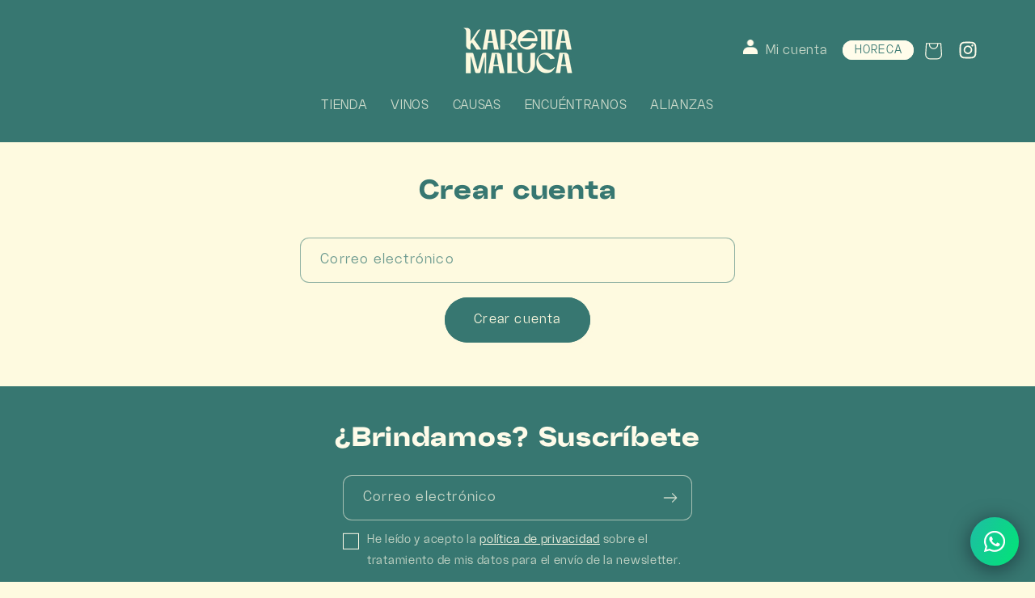

--- FILE ---
content_type: text/css
request_url: https://karettamaluca.com/cdn/shop/t/9/assets/base.css?v=164446928798163545901769624828
body_size: 21681
content:
:root{--alpha-button-background: 1;--alpha-button-border: 1;--alpha-link: .85;--alpha-badge-border: .1}.product-card-wrapper .card,.contains-card--product{--border-radius: var(--product-card-corner-radius);--border-width: var(--product-card-border-width);--border-opacity: var(--product-card-border-opacity);--shadow-horizontal-offset: var(--product-card-shadow-horizontal-offset);--shadow-vertical-offset: var(--product-card-shadow-vertical-offset);--shadow-blur-radius: var(--product-card-shadow-blur-radius);--shadow-opacity: var(--product-card-shadow-opacity);--shadow-visible: var(--product-card-shadow-visible);--image-padding: var(--product-card-image-padding);--text-alignment: var(--product-card-text-alignment)}.collection-card-wrapper .card,.contains-card--collection{--border-radius: var(--collection-card-corner-radius);--border-width: var(--collection-card-border-width);--border-opacity: var(--collection-card-border-opacity);--shadow-horizontal-offset: var(--collection-card-shadow-horizontal-offset);--shadow-vertical-offset: var(--collection-card-shadow-vertical-offset);--shadow-blur-radius: var(--collection-card-shadow-blur-radius);--shadow-opacity: var(--collection-card-shadow-opacity);--shadow-visible: var(--collection-card-shadow-visible);--image-padding: var(--collection-card-image-padding);--text-alignment: var(--collection-card-text-alignment)}.article-card-wrapper .card,.contains-card--article{--border-radius: var(--blog-card-corner-radius);--border-width: var(--blog-card-border-width);--border-opacity: var(--blog-card-border-opacity);--shadow-horizontal-offset: var(--blog-card-shadow-horizontal-offset);--shadow-vertical-offset: var(--blog-card-shadow-vertical-offset);--shadow-blur-radius: var(--blog-card-shadow-blur-radius);--shadow-opacity: var(--blog-card-shadow-opacity);--shadow-visible: var(--blog-card-shadow-visible);--image-padding: var(--blog-card-image-padding);--text-alignment: var(--blog-card-text-alignment)}.contains-content-container,.content-container{--border-radius: var(--text-boxes-radius);--border-width: var(--text-boxes-border-width);--border-opacity: var(--text-boxes-border-opacity);--shadow-horizontal-offset: var(--text-boxes-shadow-horizontal-offset);--shadow-vertical-offset: var(--text-boxes-shadow-vertical-offset);--shadow-blur-radius: var(--text-boxes-shadow-blur-radius);--shadow-opacity: var(--text-boxes-shadow-opacity);--shadow-visible: var(--text-boxes-shadow-visible)}.contains-media,.global-media-settings{--border-radius: var(--media-radius);--border-width: var(--media-border-width);--border-opacity: var(--media-border-opacity);--shadow-horizontal-offset: var(--media-shadow-horizontal-offset);--shadow-vertical-offset: var(--media-shadow-vertical-offset);--shadow-blur-radius: var(--media-shadow-blur-radius);--shadow-opacity: var(--media-shadow-opacity);--shadow-visible: var(--media-shadow-visible)}.no-js:not(html){display:none!important}html.no-js .no-js:not(html){display:block!important}.no-js-inline{display:none!important}html.no-js .no-js-inline{display:inline-block!important}html.no-js .no-js-hidden{display:none!important}.page-width{max-width:var(--page-width);margin:0 auto;padding:0 1.5rem}body:has(.section-header .drawer-menu) .announcement-bar-section .page-width{max-width:100%}.page-width.drawer-menu{max-width:100%}.page-width-desktop{padding:0;margin:0 auto}.utility-bar__grid.page-width{padding-left:3rem;padding-right:3rem}@media screen and (min-width: 750px){.page-width{padding:0 5rem}.header.page-width,.utility-bar__grid.page-width{padding-left:3.2rem;padding-right:3.2rem}.page-width--narrow{padding:0 9rem}.page-width-desktop{padding:0}.page-width-tablet{padding:0 5rem}}@media screen and (min-width: 990px){.header:not(.drawer-menu).page-width{padding-left:5rem;padding-right:5rem}.page-width--narrow{max-width:72.6rem;padding:0}.page-width-desktop{max-width:var(--page-width);padding:0 5rem}}.isolate{position:relative;z-index:0}.section+.section{margin-top:0}@media screen and (min-width: 750px){.section+.section{margin-top:0}}.element-margin-top{margin-top:5rem}@media screen and (min-width: 750px){.element-margin{margin-top:calc(5rem + var(--page-width-margin))}}.background-secondary{background-color:rgba(var(--color-foreground),.04)}.grid-auto-flow{display:grid;grid-auto-flow:column}.page-margin,.shopify-challenge__container{margin:7rem auto}.rte-width{max-width:82rem;margin:0 auto 2rem}.list-unstyled{margin:0;padding:0;list-style:none}.hidden{display:none!important}.visually-hidden{position:absolute!important;overflow:hidden;width:1px;height:1px;margin:-1px;padding:0;border:0;clip:rect(0 0 0 0);word-wrap:normal!important}.visually-hidden--inline{margin:0;height:1em}.overflow-hidden{overflow:hidden}.skip-to-content-link:focus{z-index:9999;position:inherit;overflow:auto;width:auto;height:auto;clip:auto}.full-width-link{position:absolute;top:0;right:0;bottom:0;left:0;z-index:2}::selection{background-color:rgba(var(--color-foreground),.2)}.text-body{font-size:1.5rem;letter-spacing:.06rem;line-height:calc(1 + .8 / var(--font-body-scale));font-family:var(--font-body-family);font-style:var(--font-body-style);font-weight:var(--font-body-weight)}h1,h2,h3,h4,h5,.h0,.h1,.h2,.h3,.h4,.h5{font-family:var(--font-heading-family);font-style:var(--font-heading-style);font-weight:var(--font-heading-weight);letter-spacing:calc(var(--font-heading-scale) * .06rem);color:rgb(var(--color-foreground));line-height:calc(1 + .3/max(1,var(--font-heading-scale)));word-break:break-word}.hxl{font-size:calc(var(--font-heading-scale) * 5rem)}@media only screen and (min-width: 750px){.hxl{font-size:calc(var(--font-heading-scale) * 6.2rem)}}.h0{font-size:calc(var(--font-heading-scale) * 4rem)}@media only screen and (min-width: 750px){.h0{font-size:calc(var(--font-heading-scale) * 5.2rem)}}h1,.h1{font-size:calc(var(--font-heading-scale) * 3rem)}@media only screen and (min-width: 750px){h1,.h1{font-size:calc(var(--font-heading-scale) * 3rem)}}h2,.h2{font-size:calc(var(--font-heading-scale) * 2rem)}@media only screen and (min-width: 750px){h2,.h2{font-size:calc(var(--font-heading-scale) * 2.4rem)}}h3,.h3{font-size:calc(var(--font-heading-scale) * 1.7rem)}@media only screen and (min-width: 750px){h3,.h3{font-size:calc(var(--font-heading-scale) * 1.8rem)}}h4,.h4{font-family:var(--font-heading-family);font-style:var(--font-heading-style);font-size:calc(var(--font-heading-scale) * 1.5rem)}h5,.h5{font-size:calc(var(--font-heading-scale) * 1.2rem)}@media only screen and (min-width: 750px){h5,.h5{font-size:calc(var(--font-heading-scale) * 1.3rem)}}h6,.h6{color:rgba(var(--color-foreground),.75);margin-block-start:1.67em;margin-block-end:1.67em}blockquote{font-style:italic;color:rgba(var(--color-foreground),.75);border-left:.2rem solid rgba(var(--color-foreground),.2);padding-left:1rem}@media screen and (min-width: 750px){blockquote{padding-left:1.5rem}}.caption{font-size:1rem;letter-spacing:.07rem;line-height:calc(1 + .7 / var(--font-body-scale))}@media screen and (min-width: 750px){.caption{font-size:1.2rem}}.caption-with-letter-spacing{font-size:1rem;letter-spacing:.13rem;line-height:calc(1 + .2 / var(--font-body-scale));text-transform:uppercase}.caption-with-letter-spacing--medium{font-size:1.2rem;letter-spacing:.16rem}.caption-with-letter-spacing--large{font-size:1.4rem;letter-spacing:.18rem}.caption-large,.customer .field input,.customer select,.field__input,.form__label,.select__select{font-size:1.3rem;line-height:calc(1 + .5 / var(--font-body-scale));letter-spacing:.04rem}.color-foreground{color:rgb(var(--color-foreground))}table:not([class]){table-layout:fixed;border-collapse:collapse;font-size:1.4rem;border-style:hidden;box-shadow:0 0 0 .1rem rgba(var(--color-foreground),.2)}table:not([class]) td,table:not([class]) th{padding:1em;border:.1rem solid rgba(var(--color-foreground),.2)}@media screen and (max-width: 749px){.small-hide{display:none!important}}@media screen and (min-width: 750px) and (max-width: 989px){.medium-hide{display:none!important}}@media screen and (min-width: 990px){.large-up-hide{display:none!important}}.left{text-align:left}.center{text-align:center}.right{text-align:right}.uppercase{text-transform:uppercase}.light{opacity:.7}a:empty,ul:empty,dl:empty,div:empty,section:empty,article:empty,p:empty,h1:empty,h2:empty,h3:empty,h4:empty,h5:empty,h6:empty{display:none}.link,.customer a{cursor:pointer;display:inline-block;border:none;box-shadow:none;text-decoration:underline;text-underline-offset:.3rem;color:rgb(var(--color-link));background-color:transparent;font-size:1.5rem;font-family:inherit}.link--text{color:rgb(var(--color-foreground))}.link--text:hover{color:rgba(var(--color-foreground),.75)}.link-with-icon{display:inline-flex;font-size:1.4rem;font-weight:600;letter-spacing:.1rem;text-decoration:none;margin-bottom:4.5rem;white-space:nowrap}.link-with-icon .icon{width:1.5rem;margin-left:1rem}a:not([href]){cursor:not-allowed}.circle-divider:after{content:"\2022";margin:0 1.3rem 0 1.5rem}.circle-divider:last-of-type:after{display:none}hr{border:none;height:.1rem;background-color:rgba(var(--color-foreground),.2);display:block;margin:5rem 0}@media screen and (min-width: 750px){hr{margin:7rem 0}}.full-unstyled-link{text-decoration:none;color:currentColor;display:block;text-transform:uppercase}.product__title{text-transform:uppercase}.placeholder{background-color:rgba(var(--color-foreground),.04);color:rgba(var(--color-foreground),.55);fill:rgba(var(--color-foreground),.55)}details>*{box-sizing:border-box}.break{word-break:break-word}.visibility-hidden{visibility:hidden}@media (prefers-reduced-motion){.motion-reduce{transition:none!important;animation:none!important}}:root{--duration-short: .1s;--duration-default: .2s;--duration-announcement-bar: .25s;--duration-medium: .3s;--duration-long: .5s;--duration-extra-long: .6s;--duration-extended: 3s;--ease-out-slow: cubic-bezier(0, 0, .3, 1);--animation-slide-in: slideIn var(--duration-extra-long) var(--ease-out-slow) forwards;--animation-fade-in: fadeIn var(--duration-extra-long) var(--ease-out-slow)}.underlined-link,.customer a,.inline-richtext a{text-underline-offset:.3rem;text-decoration-thickness:.1rem;transition:text-decoration-thickness ease .1s}.underlined-link,.customer a{color:rgba(var(--color-link),var(--alpha-link))}.inline-richtext a,.rte.inline-richtext a{color:currentColor}.underlined-link:hover,.customer a:hover,.inline-richtext a:hover{color:rgb(var(--color-link));text-decoration-thickness:.2rem}.icon-arrow{width:1.5rem}h3 .icon-arrow,.h3 .icon-arrow{width:calc(var(--font-heading-scale) * 1.5rem)}.animate-arrow .icon-arrow path{transform:translate(-.25rem);transition:transform var(--duration-short) ease}.animate-arrow:hover .icon-arrow path{transform:translate(-.05rem)}summary{cursor:pointer;list-style:none;position:relative}summary .icon-caret{position:absolute;height:.6rem;right:1.5rem;top:calc(50% - .2rem)}summary::-webkit-details-marker{display:none}.disclosure-has-popup{position:relative}.disclosure-has-popup[open]>summary:before{position:fixed;top:0;right:0;bottom:0;left:0;z-index:2;display:block;cursor:default;content:" ";background:transparent}.disclosure-has-popup>summary:before{display:none}.disclosure-has-popup[open]>summary+*{z-index:100}@media screen and (min-width: 750px){.disclosure-has-popup[open]>summary+*{z-index:4}.facets .disclosure-has-popup[open]>summary+*{z-index:2}}*:focus{outline:0;box-shadow:none}*:focus-visible{outline:.2rem solid rgba(var(--color-foreground),.5);outline-offset:.3rem;box-shadow:0 0 0 .3rem rgb(var(--color-background)),0 0 .5rem .4rem rgba(var(--color-foreground),.3)}.focused,.no-js *:focus{outline:.2rem solid rgba(var(--color-foreground),.5);outline-offset:.3rem;box-shadow:0 0 0 .3rem rgb(var(--color-background)),0 0 .5rem .4rem rgba(var(--color-foreground),.3)}.no-js *:focus:not(:focus-visible){outline:0;box-shadow:none}.focus-inset:focus-visible{outline:.2rem solid rgba(var(--color-foreground),.5);outline-offset:-.2rem;box-shadow:0 0 .2rem rgba(var(--color-foreground),.3)}.focused.focus-inset,.no-js .focus-inset:focus{outline:.2rem solid rgba(var(--color-foreground),.5);outline-offset:-.2rem;box-shadow:0 0 .2rem rgba(var(--color-foreground),.3)}.no-js .focus-inset:focus:not(:focus-visible){outline:0;box-shadow:none}.focus-none{box-shadow:none!important;outline:0!important}.focus-offset:focus-visible{outline:.2rem solid rgba(var(--color-foreground),.5);outline-offset:1rem;box-shadow:0 0 0 1rem rgb(var(--color-background)),0 0 .2rem 1.2rem rgba(var(--color-foreground),.3)}.focus-offset.focused,.no-js .focus-offset:focus{outline:.2rem solid rgba(var(--color-foreground),.5);outline-offset:1rem;box-shadow:0 0 0 1rem rgb(var(--color-background)),0 0 .2rem 1.2rem rgba(var(--color-foreground),.3)}.no-js .focus-offset:focus:not(:focus-visible){outline:0;box-shadow:none}.title,.title-wrapper-with-link{margin:3rem 0 2rem}.title-wrapper-with-link .title{margin:0}.title .link{font-size:inherit}.title-wrapper{margin-bottom:3rem}.title-wrapper-with-link{display:flex;justify-content:space-between;align-items:flex-end;gap:1rem;margin-bottom:3rem;flex-wrap:wrap}.title--primary{text-align:center;margin-bottom:4.7rem;margin-top:4rem}.title-wrapper--self-padded-tablet-down,.title-wrapper--self-padded-mobile{padding-left:1.5rem;padding-right:1.5rem}@media screen and (min-width: 750px){.title-wrapper--self-padded-mobile{padding-left:0;padding-right:0}}@media screen and (min-width: 990px){.title,.title-wrapper-with-link{margin:5rem 0 3rem}.title--primary{text-align:center;margin-bottom:2.7rem;margin-top:2rem}.title-wrapper-with-link{align-items:center}.title-wrapper-with-link .title{margin-bottom:0}.title-wrapper--self-padded-tablet-down{padding-left:0;padding-right:0}}.title-wrapper-with-link .link-with-icon{margin:0;flex-shrink:0;display:flex;align-items:center}.title-wrapper-with-link .link-with-icon svg{width:1.5rem}.title-wrapper-with-link a{margin-top:0;flex-shrink:0}.title-wrapper--no-top-margin{margin-top:0}.title-wrapper--no-top-margin>.title{margin-top:0}.subtitle{font-size:1.8rem;line-height:calc(1 + .8 / var(--font-body-scale));letter-spacing:.06rem;color:rgba(var(--color-foreground),.7)}.subtitle--small{font-size:1.4rem;letter-spacing:.1rem}.subtitle--medium{font-size:1.6rem;letter-spacing:.08rem}.grid{display:flex;flex-wrap:wrap;margin-bottom:2rem;padding:0;list-style:none;column-gap:var(--grid-mobile-horizontal-spacing);row-gap:var(--grid-mobile-vertical-spacing)}@media screen and (min-width: 750px){.grid{column-gap:var(--grid-desktop-horizontal-spacing);row-gap:var(--grid-desktop-vertical-spacing)}}.grid:last-child{margin-bottom:0}.grid__item{width:calc(25% - var(--grid-mobile-horizontal-spacing) * 3 / 4);max-width:calc(50% - var(--grid-mobile-horizontal-spacing) / 2);flex-grow:1;flex-shrink:0}@media screen and (min-width: 750px){.grid__item{width:calc(25% - var(--grid-desktop-horizontal-spacing) * 3 / 4);max-width:calc(50% - var(--grid-desktop-horizontal-spacing) / 2)}}.grid--gapless.grid{column-gap:0;row-gap:0}@media screen and (max-width: 749px){.grid__item.slider__slide--full-width{width:100%;max-width:none}}.grid--1-col .grid__item{max-width:100%;width:100%}.grid--3-col .grid__item{width:calc(33.33% - var(--grid-mobile-horizontal-spacing) * 2 / 3)}@media screen and (min-width: 750px){.grid--3-col .grid__item{width:calc(33.33% - var(--grid-desktop-horizontal-spacing) * 2 / 3)}}.grid--2-col .grid__item{width:calc(50% - var(--grid-mobile-horizontal-spacing) / 2)}@media screen and (min-width: 750px){.grid--2-col .grid__item{width:calc(50% - var(--grid-desktop-horizontal-spacing) / 2)}.grid--4-col-tablet .grid__item{width:calc(25% - var(--grid-desktop-horizontal-spacing) * 3 / 4)}.grid--3-col-tablet .grid__item{width:calc(33.33% - var(--grid-desktop-horizontal-spacing) * 2 / 3)}.grid--2-col-tablet .grid__item{width:calc(50% - var(--grid-desktop-horizontal-spacing) / 2)}}@media screen and (max-width: 989px){.grid--1-col-tablet-down .grid__item{width:100%;max-width:100%}.slider--tablet.grid--peek{margin:0;width:100%}.slider--tablet.grid--peek .grid__item{box-sizing:content-box;margin:0}.slider.slider--tablet .scroll-trigger.animate--slide-in,.slider.slider--mobile .scroll-trigger.animate--slide-in{animation:none;opacity:1;transform:inherit}.scroll-trigger:not(.scroll-trigger--offscreen) .slider--tablet{animation:var(--animation-slide-in)}}@media screen and (min-width: 990px){.grid--6-col-desktop .grid__item{width:calc(16.66% - var(--grid-desktop-horizontal-spacing) * 5 / 6);max-width:calc(16.66% - var(--grid-desktop-horizontal-spacing) * 5 / 6)}.grid--5-col-desktop .grid__item{width:calc(20% - var(--grid-desktop-horizontal-spacing) * 4 / 5);max-width:calc(20% - var(--grid-desktop-horizontal-spacing) * 4 / 5)}.grid--4-col-desktop .grid__item{width:calc(25% - var(--grid-desktop-horizontal-spacing) * 3 / 4);max-width:calc(25% - var(--grid-desktop-horizontal-spacing) * 3 / 4)}.grid--3-col-desktop .grid__item{width:calc(33.33% - var(--grid-desktop-horizontal-spacing) * 2 / 3);max-width:calc(33.33% - var(--grid-desktop-horizontal-spacing) * 2 / 3)}.grid--2-col-desktop .grid__item{width:calc(50% - var(--grid-desktop-horizontal-spacing) / 2);max-width:calc(50% - var(--grid-desktop-horizontal-spacing) / 2)}.slider.slider--desktop .scroll-trigger.animate--slide-in{animation:none;opacity:1;transform:inherit}.scroll-trigger:not(.scroll-trigger--offscreen) .slider--desktop{animation:var(--animation-slide-in)}}@media screen and (min-width: 990px){.grid--1-col-desktop{flex:0 0 100%;max-width:100%}.grid--1-col-desktop .grid__item{width:100%;max-width:100%}}@media screen and (max-width: 749px){.grid--peek.slider--mobile{margin:0;width:100%}.grid--peek.slider--mobile .grid__item{box-sizing:content-box;margin:0}.grid--peek .grid__item{min-width:35%}.grid--peek.slider .grid__item:first-of-type{margin-left:1.5rem}.grid--peek.slider:after{margin-left:calc(-1 * var(--grid-mobile-horizontal-spacing))}.grid--2-col-tablet-down .grid__item{width:calc(50% - var(--grid-mobile-horizontal-spacing) / 2)}.slider--tablet.grid--peek.grid--2-col-tablet-down .grid__item,.grid--peek .grid__item{width:calc(50% - var(--grid-mobile-horizontal-spacing) - 3rem)}.slider--tablet.grid--peek.grid--1-col-tablet-down .grid__item,.slider--mobile.grid--peek.grid--1-col-tablet-down .grid__item{width:calc(100% - var(--grid-mobile-horizontal-spacing) - 3rem)}}@media screen and (min-width: 750px) and (max-width: 989px){.slider--tablet.grid--peek .grid__item{width:calc(25% - var(--grid-desktop-horizontal-spacing) - 3rem)}.slider--tablet.grid--peek.grid--3-col-tablet .grid__item{width:calc(33.33% - var(--grid-desktop-horizontal-spacing) - 3rem)}.slider--tablet.grid--peek.grid--2-col-tablet .grid__item,.slider--tablet.grid--peek.grid--2-col-tablet-down .grid__item{width:calc(50% - var(--grid-desktop-horizontal-spacing) - 3rem)}.slider--tablet.grid--peek .grid__item:first-of-type{margin-left:1.5rem}.grid--2-col-tablet-down .grid__item{width:calc(50% - var(--grid-desktop-horizontal-spacing) / 2)}.grid--1-col-tablet-down.grid--peek .grid__item{width:calc(100% - var(--grid-desktop-horizontal-spacing) - 3rem)}}.media{display:block;background-color:rgba(var(--color-foreground),.1);position:relative;overflow:hidden}.media--transparent{background-color:transparent}.media>*:not(.zoom):not(.deferred-media__poster-button),.media model-viewer{display:block;max-width:100%;position:absolute;top:0;left:0;height:100%;width:100%}.media>img{object-fit:cover;object-position:center center;transition:opacity .4s cubic-bezier(.25,.46,.45,.94)}.media--square{padding-bottom:100%}.media--portrait{padding-bottom:125%}.media--landscape{padding-bottom:66.6%}.media--cropped{padding-bottom:56%}.media--16-9{padding-bottom:56.25%}.media--circle{padding-bottom:100%;border-radius:50%}.media.media--hover-effect>img+img{opacity:0}@media screen and (min-width: 990px){.media--cropped{padding-bottom:63%}}deferred-media{display:block}.button--secondary,.button--tertiary{--color-button: var(--color-secondary-button);--color-button-text: var(--color-secondary-button-text)}.button--tertiary{--alpha-button-background: 0;--alpha-button-border: .2}.button,.shopify-challenge__button,.customer button,button.shopify-payment-button__button--unbranded,.shopify-payment-button [role=button],.cart__dynamic-checkout-buttons [role=button],.cart__dynamic-checkout-buttons iframe{--shadow-horizontal-offset: var(--buttons-shadow-horizontal-offset);--shadow-vertical-offset: var(--buttons-shadow-vertical-offset);--shadow-blur-radius: var(--buttons-shadow-blur-radius);--shadow-opacity: var(--buttons-shadow-opacity);--shadow-visible: var(--buttons-shadow-visible);--border-offset: var(--buttons-border-offset);--border-opacity: calc(1 - var(--buttons-border-opacity));border-radius:var(--buttons-radius-outset);position:relative}.button,.shopify-challenge__button,.customer button,button.shopify-payment-button__button--unbranded{min-width:calc(12rem + var(--buttons-border-width) * 2);min-height:calc(4.5rem + var(--buttons-border-width) * 2)}.shopify-payment-button__button--branded{z-index:auto}.cart__dynamic-checkout-buttons iframe{box-shadow:var(--shadow-horizontal-offset) var(--shadow-vertical-offset) var(--shadow-blur-radius) rgba(var(--color-shadow),var(--shadow-opacity))}.button,.shopify-challenge__button,.customer button{display:inline-flex;justify-content:center;align-items:center;border:0;padding:0 3rem;cursor:pointer;font:inherit;font-size:1.5rem;text-decoration:none;color:rgb(var(--color-button-text));transition:box-shadow var(--duration-short) ease;-webkit-appearance:none;appearance:none;background-color:rgba(var(--color-button),var(--alpha-button-background))}.button:before,.shopify-challenge__button:before,.customer button:before,.shopify-payment-button__button--unbranded:before,.shopify-payment-button [role=button]:before,.cart__dynamic-checkout-buttons [role=button]:before{content:"";position:absolute;top:0;right:0;bottom:0;left:0;z-index:-1;border-radius:var(--buttons-radius-outset);box-shadow:var(--shadow-horizontal-offset) var(--shadow-vertical-offset) var(--shadow-blur-radius) rgba(var(--color-shadow),var(--shadow-opacity))}.banner__buttons .button:before{z-index:3!important}.button:after,.shopify-challenge__button:after,.customer button:after,.shopify-payment-button__button--unbranded:after{content:"";position:absolute;top:var(--buttons-border-width);right:var(--buttons-border-width);bottom:var(--buttons-border-width);left:var(--buttons-border-width);z-index:1;border-radius:var(--buttons-radius);box-shadow:0 0 0 calc(var(--buttons-border-width) + var(--border-offset)) rgba(var(--color-button-text),var(--border-opacity)),0 0 0 var(--buttons-border-width) rgba(var(--color-button),var(--alpha-button-background));transition:box-shadow var(--duration-short) ease}.button:not([disabled]):hover:after,.shopify-challenge__button:hover:after,.customer button:hover:after,.shopify-payment-button__button--unbranded:hover:after{--border-offset: 1.3px;box-shadow:0 0 0 calc(var(--buttons-border-width) + var(--border-offset)) rgba(var(--color-button-text),var(--border-opacity)),0 0 0 calc(var(--buttons-border-width) + 1px) rgba(var(--color-button),var(--alpha-button-background))}.button--secondary:after{--border-opacity: var(--buttons-border-opacity)}.button:focus-visible,.button:focus,.button.focused,.shopify-payment-button__button--unbranded:focus-visible,.shopify-payment-button [role=button]:focus-visible,.shopify-payment-button__button--unbranded:focus,.shopify-payment-button [role=button]:focus{outline:0;box-shadow:0 0 0 .3rem rgb(var(--color-background)),0 0 0 .5rem rgba(var(--color-foreground),.5),0 0 .5rem .4rem rgba(var(--color-foreground),.3)}.button:focus:not(:focus-visible):not(.focused),.shopify-payment-button__button--unbranded:focus:not(:focus-visible):not(.focused),.shopify-payment-button [role=button]:focus:not(:focus-visible):not(.focused){box-shadow:inherit}.button::selection,.shopify-challenge__button::selection,.customer button::selection{background-color:rgba(var(--color-button-text),.3)}.button,.button-label,.shopify-challenge__button,.customer button{font-size:1.5rem;letter-spacing:.1rem;line-height:calc(1 + .2 / var(--font-body-scale))}.button--tertiary{font-size:1.2rem;padding:1rem 1.5rem;min-width:calc(9rem + var(--buttons-border-width) * 2);min-height:calc(3.5rem + var(--buttons-border-width) * 2)}.button--small{padding:1.2rem 2.6rem}.button:disabled,.button[aria-disabled=true],.button.disabled,.customer button:disabled,.customer button[aria-disabled=true],.customer button.disabled,.quantity__button.disabled{cursor:not-allowed;opacity:.5}.button--full-width{display:flex;width:100%}.button.loading{color:transparent;position:relative}@media screen and (forced-colors: active){.button.loading{color:rgb(var(--color-foreground))}}.button.loading>.loading-overlay__spinner{top:50%;left:50%;transform:translate(-50%,-50%);position:absolute;height:100%;display:flex;align-items:center}.button.loading>.loading-overlay__spinner .spinner{width:fit-content}.button.loading>.loading-overlay__spinner .path{stroke:rgb(var(--color-button-text))}.share-button{display:block;position:relative}.share-button details{width:fit-content}.share-button__button{font-size:1.4rem;display:flex;align-items:center;color:rgb(var(--color-link));margin-left:0;padding-left:0;min-height:4.4rem}details[open]>.share-button__fallback{animation:animateMenuOpen var(--duration-default) ease}.share-button__button:hover{text-decoration:underline;text-underline-offset:.3rem}.share-button__button,.share-button__fallback button{cursor:pointer;background-color:transparent;border:none}.share-button__button .icon-share{height:1.2rem;margin-right:1rem;min-width:1.3rem}.share-button__fallback{display:flex;align-items:center;position:absolute;top:3rem;left:.1rem;z-index:3;width:100%;min-width:max-content;border-radius:var(--inputs-radius);border:0}.share-button__fallback:after{pointer-events:none;content:"";position:absolute;top:var(--inputs-border-width);right:var(--inputs-border-width);bottom:var(--inputs-border-width);left:var(--inputs-border-width);border:.1rem solid transparent;border-radius:var(--inputs-radius);box-shadow:0 0 0 var(--inputs-border-width) rgba(var(--color-foreground),var(--inputs-border-opacity));transition:box-shadow var(--duration-short) ease;z-index:1}.share-button__fallback:before{background:rgb(var(--color-background));pointer-events:none;content:"";position:absolute;top:0;right:0;bottom:0;left:0;border-radius:var(--inputs-radius-outset);box-shadow:var(--inputs-shadow-horizontal-offset) var(--inputs-shadow-vertical-offset) var(--inputs-shadow-blur-radius) rgba(var(--color-shadow),var(--inputs-shadow-opacity));z-index:-1}.share-button__fallback button{width:4.4rem;height:4.4rem;padding:0;flex-shrink:0;display:flex;justify-content:center;align-items:center;position:relative;right:var(--inputs-border-width)}.share-button__fallback button:hover{color:rgba(var(--color-foreground),.75)}.share-button__fallback button:hover svg{transform:scale(1.07)}.share-button__close:not(.hidden)+.share-button__copy{display:none}.share-button__close,.share-button__copy{background-color:transparent;color:rgb(var(--color-foreground))}.share-button__copy:focus-visible,.share-button__close:focus-visible{background-color:rgb(var(--color-background));z-index:2}.share-button__copy:focus,.share-button__close:focus{background-color:rgb(var(--color-background));z-index:2}.field:not(:focus-visible):not(.focused)+.share-button__copy:not(:focus-visible):not(.focused),.field:not(:focus-visible):not(.focused)+.share-button__close:not(:focus-visible):not(.focused){background-color:inherit}.share-button__fallback .field:after,.share-button__fallback .field:before{content:none}.share-button__fallback .field{border-radius:0;min-width:auto;min-height:auto;transition:none}.share-button__fallback .field__input:focus,.share-button__fallback .field__input:-webkit-autofill{outline:.2rem solid rgba(var(--color-foreground),.5);outline-offset:.1rem;box-shadow:0 0 0 .1rem rgb(var(--color-background)),0 0 .5rem .4rem rgba(var(--color-foreground),.3)}.share-button__fallback .field__input{box-shadow:none;text-overflow:ellipsis;white-space:nowrap;overflow:hidden;filter:none;min-width:auto;min-height:auto}.share-button__fallback .field__input:hover{box-shadow:none}.share-button__fallback .icon{width:1.5rem;height:1.5rem}.share-button__message:not(:empty){display:flex;align-items:center;width:100%;height:100%;margin-top:0;padding:.8rem 0 .8rem 1.5rem;margin:var(--inputs-border-width)}.share-button__message:not(:empty):not(.hidden)~*{display:none}.field__input,.select__select,.customer .field input,.customer select{-webkit-appearance:none;appearance:none;background-color:rgb(var(--color-background));color:rgb(var(--color-foreground));font-size:1.6rem;width:100%;box-sizing:border-box;transition:box-shadow var(--duration-short) ease;border-radius:var(--inputs-radius);height:4.5rem;min-height:calc(var(--inputs-border-width) * 2);min-width:calc(7rem + (var(--inputs-border-width) * 2));position:relative;border:0}.field:before,.select:before,.customer .field:before,.customer select:before,.localization-form__select:before{pointer-events:none;content:"";position:absolute;top:0;right:0;bottom:0;left:0;border-radius:var(--inputs-radius-outset);box-shadow:var(--inputs-shadow-horizontal-offset) var(--inputs-shadow-vertical-offset) var(--inputs-shadow-blur-radius) rgba(var(--color-shadow),var(--inputs-shadow-opacity));z-index:-1}.field:after,.select:after,.customer .field:after,.customer select:after,.localization-form__select:after{pointer-events:none;content:"";position:absolute;top:var(--inputs-border-width);right:var(--inputs-border-width);bottom:var(--inputs-border-width);left:var(--inputs-border-width);border:.1rem solid transparent;border-radius:var(--inputs-radius);box-shadow:0 0 0 var(--inputs-border-width) rgba(var(--color-foreground),var(--inputs-border-opacity));transition:box-shadow var(--duration-short) ease;z-index:1}.select__select{font-family:var(--font-body-family);font-style:var(--font-body-style);font-weight:var(--font-body-weight);font-size:1.2rem;color:rgba(var(--color-foreground),.75)}.field:hover.field:after,.select:hover.select:after,.select__select:hover.select__select:after,.customer .field:hover.field:after,.customer select:hover.select:after,.localization-form__select:hover.localization-form__select:after{box-shadow:0 0 0 calc(.1rem + var(--inputs-border-width)) rgba(var(--color-foreground),var(--inputs-border-opacity));outline:0;border-radius:var(--inputs-radius)}.field__input:focus-visible,.select__select:focus-visible,.customer .field input:focus-visible,.customer select:focus-visible,.localization-form__select:focus-visible.localization-form__select:after{box-shadow:0 0 0 calc(.1rem + var(--inputs-border-width)) rgba(var(--color-foreground));outline:0;border-radius:var(--inputs-radius)}.field__input:focus,.select__select:focus,.customer .field input:focus,.customer select:focus,.localization-form__select:focus.localization-form__select:after{box-shadow:0 0 0 calc(.1rem + var(--inputs-border-width)) rgba(var(--color-foreground));outline:0;border-radius:var(--inputs-radius)}.localization-form__select:focus{outline:0;box-shadow:none}.text-area,.select{display:flex;position:relative;width:100%}.select .icon-caret,.customer select+svg{height:.6rem;pointer-events:none;position:absolute;top:calc(50% - .2rem);right:calc(var(--inputs-border-width) + 1.5rem)}.select__select,.customer select{cursor:pointer;line-height:calc(1 + .6 / var(--font-body-scale));padding:0 calc(var(--inputs-border-width) + 3rem) 0 2rem;margin:var(--inputs-border-width);min-height:calc(var(--inputs-border-width) * 2)}.field{position:relative;width:100%;display:flex;transition:box-shadow var(--duration-short) ease}.customer .field{display:flex}.field--with-error{flex-wrap:wrap}.field__input,.customer .field input{flex-grow:1;text-align:left;padding:1.5rem;margin:var(--inputs-border-width);transition:box-shadow var(--duration-short) ease}.field__label,.customer .field label{font-size:1.6rem;left:calc(var(--inputs-border-width) + 2rem);top:calc(1rem + var(--inputs-border-width));margin-bottom:0;pointer-events:none;position:absolute;transition:top var(--duration-short) ease,font-size var(--duration-short) ease;color:rgba(var(--color-foreground),.75);letter-spacing:.1rem;line-height:1.5}.field__input:focus~.field__label,.field__input:not(:placeholder-shown)~.field__label,.field__input:-webkit-autofill~.field__label,.customer .field input:focus~label,.customer .field input:not(:placeholder-shown)~label,.customer .field input:-webkit-autofill~label{font-size:1rem;top:calc(var(--inputs-border-width) + .5rem);left:calc(var(--inputs-border-width) + 2rem);letter-spacing:.04rem}.field__input:focus,.field__input:not(:placeholder-shown),.field__input:-webkit-autofill,.customer .field input:focus,.customer .field input:not(:placeholder-shown),.customer .field input:-webkit-autofill{padding:2.2rem 1.5rem .8rem 2rem;margin:var(--inputs-border-width)}.field__input::-webkit-search-cancel-button,.customer .field input::-webkit-search-cancel-button{display:none}.field__input::placeholder,.customer .field input::placeholder{opacity:0}.field__button{align-items:center;background-color:transparent;border:0;color:currentColor;cursor:pointer;display:flex;height:4.4rem;justify-content:center;overflow:hidden;padding:0;position:absolute;right:0;top:0;width:4.4rem}.field__button>svg{height:2.5rem;width:2.5rem}.field__input:-webkit-autofill~.field__button,.field__input:-webkit-autofill~.field__label,.customer .field input:-webkit-autofill~label{color:#000}.text-area{font-family:var(--font-body-family);font-style:var(--font-body-style);font-weight:var(--font-body-weight);min-height:10rem;resize:none}input[type=checkbox]{display:inline-block;width:auto;margin-right:.5rem}.form__label{display:block;margin-bottom:.6rem}.form__message{align-items:center;display:flex;font-size:1.4rem;line-height:1;margin-top:1rem}.form__message--large{font-size:1.6rem}.customer .field .form__message{font-size:1.4rem;text-align:left}.form__message .icon,.customer .form__message svg{flex-shrink:0;height:1.3rem;margin-right:.5rem;width:1.3rem}.form__message--large .icon,.customer .form__message svg{height:1.5rem;width:1.5rem;margin-right:1rem}.customer .field .form__message svg{align-self:start}.form-status{margin:0;font-size:1.6rem}.form-status-list{padding:0;margin:2rem 0 4rem}.form-status-list li{list-style-position:inside}.form-status-list .link:first-letter{text-transform:capitalize}.quantity{color:rgba(var(--color-foreground));position:relative;width:calc(14rem / var(--font-body-scale) + var(--inputs-border-width) * 2);display:flex;border-radius:var(--inputs-radius);min-height:calc((var(--inputs-border-width) * 2) + 4.5rem)}.quantity:after{pointer-events:none;content:"";position:absolute;top:var(--inputs-border-width);right:var(--inputs-border-width);bottom:var(--inputs-border-width);left:var(--inputs-border-width);border:.1rem solid transparent;border-radius:var(--inputs-radius);box-shadow:0 0 0 var(--inputs-border-width) rgba(var(--color-foreground),var(--inputs-border-opacity));transition:box-shadow var(--duration-short) ease;z-index:1}.quantity:before{background:rgb(var(--color-background));pointer-events:none;content:"";position:absolute;top:0;right:0;bottom:0;left:0;border-radius:var(--inputs-radius-outset);box-shadow:var(--inputs-shadow-horizontal-offset) var(--inputs-shadow-vertical-offset) var(--inputs-shadow-blur-radius) rgba(var(--color-shadow),var(--inputs-shadow-opacity));z-index:-1}.quantity__input{color:currentColor;font-size:1.6rem;font-weight:500;opacity:.85;text-align:center;background-color:transparent;border:0;padding:0 .5rem;width:100%;flex-grow:1;-webkit-appearance:none;appearance:none}.quantity__button{width:calc(4.5rem / var(--font-body-scale));flex-shrink:0;font-size:1.8rem;border:0;background-color:transparent;cursor:pointer;display:flex;align-items:center;justify-content:center;color:rgb(var(--color-foreground));padding:0}.quantity__button:first-child{margin-left:calc(var(--inputs-border-width))}.quantity__button:last-child{margin-right:calc(var(--inputs-border-width))}.quantity__button svg{width:1rem;pointer-events:none}.quantity__button:focus-visible,.quantity__input:focus-visible{background-color:rgb(var(--color-background));z-index:2}.quantity__button:focus,.quantity__input:focus{background-color:rgb(var(--color-background));z-index:2}.quantity__button:not(:focus-visible):not(.focused),.quantity__input:not(:focus-visible):not(.focused){box-shadow:inherit;background-color:inherit}.quantity__input:-webkit-autofill,.quantity__input:-webkit-autofill:hover,.quantity__input:-webkit-autofill:active{box-shadow:0 0 0 10rem rgb(var(--color-background)) inset!important;-webkit-box-shadow:0 0 0 10rem rgb(var(--color-background)) inset!important}.quantity__input::-webkit-outer-spin-button,.quantity__input::-webkit-inner-spin-button{-webkit-appearance:none;margin:0}.quantity__input[type=number]{-moz-appearance:textfield}.quantity__rules{margin-top:1.2rem;position:relative;font-size:1.2rem}.quantity__rules .caption{display:inline-block;margin-top:0;margin-bottom:0}.quantity__rules .divider+.divider:before{content:"\2022";margin:0 .5rem}.quantity__rules-cart{position:relative}product-info .loading-overlay:not(.hidden)~*,.quantity__rules-cart .loading-overlay:not(.hidden)~*{visibility:hidden}.modal__toggle{list-style-type:none}.no-js details[open] .modal__toggle{position:absolute;z-index:5}.modal__toggle-close{display:none}.no-js details[open] svg.modal__toggle-close{display:flex;z-index:1;height:1.7rem;width:1.7rem}.modal__toggle-open{display:flex}.no-js details[open] .modal__toggle-open{display:none}.no-js .modal__close-button.link{display:none}.modal__close-button.link{display:flex;justify-content:center;align-items:center;padding:0rem;height:4.4rem;width:4.4rem;background-color:transparent}.modal__close-button .icon{width:1.7rem;height:1.7rem}.modal__content{position:absolute;top:0;left:0;right:0;bottom:0;background:rgb(var(--color-background));z-index:4;display:flex;justify-content:center;align-items:center}.media-modal{cursor:zoom-out}.media-modal .deferred-media{cursor:initial}.cart-count-bubble:empty{display:none}.cart-count-bubble{position:absolute;background-color:rgb(var(--color-button));color:rgb(var(--color-button-text));height:1.7rem;width:1.7rem;border-radius:100%;display:flex;justify-content:center;align-items:center;font-size:.9rem;bottom:.8rem;left:2.2rem;line-height:calc(1 + .1 / var(--font-body-scale))}.utility-bar{height:100%}.utility-bar--bottom-border{border-bottom:.1rem solid rgba(var(--color-foreground),.08)}@media screen and (min-width: 990px){.utility-bar--bottom-border-social-only{border-bottom:.1rem solid rgba(var(--color-foreground),.08)}}.utility-bar__grid{display:grid;grid-template-columns:1fr;grid-template-areas:"announcements"}.utility-bar__grid .list-social{justify-content:flex-start;align-content:center;margin-left:-1.2rem;grid-area:social-icons}@media screen and (max-width: 989px){.utility-bar .utility-bar__grid .list-social{display:none}}.utility-bar .list-social__item .icon{scale:.9}@media screen and (min-width: 990px){.utility-bar__grid--3-col{grid-template-columns:3fr 4fr 3fr;grid-template-areas:"social-icons announcements language-currency"}.utility-bar__grid--2-col{grid-template-columns:1fr 1fr;grid-template-areas:"social-icons language-currency"}.announcement-bar.announcement-bar--one-announcement,.announcement-bar--one-announcement .announcement-bar__link{width:fit-content;margin:auto}}.announcement-bar,.announcement-bar__announcement{color:rgb(var(--color-foreground));width:100%;height:100%;display:flex;justify-content:center;flex-wrap:wrap;align-content:center;grid-area:announcements}.announcement-bar .slider--everywhere{margin-bottom:0;scroll-behavior:auto}.utility-bar__grid .announcement-bar-slider,.announcement-bar-slider,.announcement-bar-slider .slider{width:100%}.announcement-bar .slider-button--next{margin-right:-1.5rem;min-width:44px}.announcement-bar .slider-button--prev{margin-left:-1.5rem;min-width:44px}.announcement-bar .slider-button--next:focus-visible,.announcement-bar .slider-button--prev:focus-visible,.utility-bar .list-social__link:focus-visible{outline-offset:-.3rem;box-shadow:0 0 0 -.2rem rgb(var(--color-foreground))}.localization-wrapper{grid-area:language-currency;align-self:center;display:flex;justify-content:flex-end}.localization-wrapper .localization-selector+.disclosure__list-wrapper{animation:animateMenuOpen var(--duration-default) ease}.utility-bar .localization-wrapper .disclosure .localization-form__select,.utility-bar .localization-wrapper .disclosure__link{font-size:calc(var(--font-heading-scale) * 1.3rem)}@media screen and (min-width: 990px){body:has(.section-header .header:not(.drawer-menu)) .utility-bar .page-width{padding-left:5rem;padding-right:5rem}.announcement-bar-slider{width:60%}.announcement-bar .slider-button{height:3.8rem}}.announcement-bar__link{display:flex;width:100%;text-decoration:none;height:100%;justify-content:center;align-items:center}.announcement-bar__link:hover{text-decoration:underline}.announcement-bar__link .icon-arrow{display:inline-block;pointer-events:none;margin-left:.8rem;vertical-align:middle;margin-bottom:.2rem}.announcement-bar__message{text-align:center;padding:1rem 0;margin:0;letter-spacing:.1rem;min-height:3.8rem}.announcement-bar-slider--fade-in-next .announcement-bar__message,.announcement-bar-slider--fade-in-previous .announcement-bar__message,.announcement-bar-slider--fade-out-next .announcement-bar__message,.announcement-bar-slider--fade-out-previous .announcement-bar__message{animation-duration:var(--duration-announcement-bar);animation-timing-function:ease-in-out;animation-fill-mode:forwards}.announcement-bar-slider--fade-in-next .announcement-bar__message{--announcement-translate-from: -1.5rem;opacity:0;animation-name:translateAnnouncementSlideIn;animation-delay:var(--duration-announcement-bar)}.announcement-bar-slider--fade-in-previous .announcement-bar__message{--announcement-translate-from: 1.5rem;opacity:0;animation-name:translateAnnouncementSlideIn;animation-delay:var(--duration-announcement-bar)}.announcement-bar-slider--fade-out-next .announcement-bar__message{--announcement-translate-to: 1.5rem;animation-name:translateAnnouncementSlideOut}.announcement-bar-slider--fade-out-previous .announcement-bar__message{--announcement-translate-to: -1.5rem;animation-name:translateAnnouncementSlideOut}@keyframes translateAnnouncementSlideIn{0%{opacity:0;transform:translate(var(--announcement-translate-from))}to{opacity:1;transform:translate(0)}}@keyframes translateAnnouncementSlideOut{0%{opacity:1;transform:translate(0)}to{opacity:0;transform:translate(var(--announcement-translate-to))}}.section-header.shopify-section-group-header-group{z-index:4}.shopify-section-header-sticky{position:sticky;top:0}.shopify-section-header-hidden{top:calc(-1 * var(--header-height))}.shopify-section-header-hidden.menu-open{top:0}.section-header.animate{transition:top .15s ease-out}.shopify-section-group-header-group{z-index:4}.section-header~.shopify-section-group-header-group{z-index:initial}.header-wrapper{display:block;position:relative;background-color:rgb(var(--color-background))}.header-wrapper--border-bottom{border-bottom:.1rem solid rgba(var(--color-foreground),.08)}.header{display:grid;grid-template-areas:"left-icons heading icons";grid-template-columns:1fr 2fr 1fr;align-items:center}@media screen and (max-width: 749px){.header--has-app{grid-template-columns:auto 1fr auto}}@media screen and (min-width: 990px){.header{grid-template-columns:1fr auto 1fr}.header--top-left,.header--middle-left:not(.header--has-menu){grid-template-areas:"heading icons" "navigation navigation";grid-template-columns:1fr auto}.header--top-left.drawer-menu,.header--middle-left.drawer-menu{grid-template-areas:"navigation heading icons";grid-template-columns:auto 1fr auto;column-gap:1rem}.header--middle-left{grid-template-areas:"heading navigation icons";grid-template-columns:auto auto 1fr;column-gap:2rem}.header--middle-center:not(.drawer-menu){grid-template-areas:"navigation heading icons";grid-template-columns:1fr auto 1fr;column-gap:2rem}.header--middle-center a.header__heading-link{text-align:center}.header--top-center{grid-template-areas:"left-icons heading icons" "navigation navigation navigation"}.header--top-center.drawer-menu{grid-template-areas:"left-icons heading icons";grid-template-columns:1fr auto 1fr}.header:not(.header--middle-left,.header--middle-center) .header__inline-menu{margin-top:1.05rem}}.header *[tabindex="-1"]:focus{outline:none}.header__heading{margin:0;line-height:0}.header>.header__heading-link{line-height:0}.header__heading,.header__heading-link{grid-area:heading;justify-self:center}.header__heading-link{display:inline-block;padding:.75rem;text-decoration:none;word-break:break-word}.header__heading-link:hover .h2{color:rgb(var(--color-foreground))}.header__heading-link .h2{line-height:1;color:rgba(var(--color-foreground),.75)}.header__heading-logo{height:auto;max-width:100%}.header__heading-logo-wrapper{width:100%;display:inline-block;transition:width .3s cubic-bezier(.52,0,.61,.99)}@media screen and (max-width: 989px){.header__heading,.header__heading-link{text-align:center}.header--mobile-left .header__heading,.header--mobile-left .header__heading-link{text-align:left;justify-self:start}.header--mobile-left{grid-template-columns:auto 2fr 1fr}}@media screen and (min-width: 990px){.header--middle-left .header__heading-link,.header--top-left .header__heading-link{margin-left:-.75rem}.header__heading,.header__heading-link{justify-self:start}.header--middle-center .header__heading-link,.header--middle-center .header__heading,.header--top-center .header__heading-link,.header--top-center .header__heading{justify-self:center;text-align:center}}.header__icons{display:flex;grid-area:icons;justify-self:end;padding-right:.8rem}.header__icons .shopify-app-block{max-width:4.4rem;max-height:4.4rem;overflow:hidden}.header__icon:not(.header__icon--summary),.header__icon span{display:flex;align-items:center;justify-content:center}.header__icon{color:rgb(var(--color-foreground))}.header__icon span{height:100%}.header__icon:after{content:none}.header__icon:hover .icon,.modal__close-button:hover .icon{transform:scale(1.07)}.header__icon .icon{height:2rem;width:2rem;fill:none;vertical-align:middle}.header__icon,.header__icon--cart .icon{height:4.4rem;width:4.4rem;padding:0}.header__icon--cart{position:relative;margin-right:-1.2rem}.header__icon--menu[aria-expanded=true]:before{content:"";top:100%;left:0;height:calc(var(--viewport-height, 100vh) - (var(--header-bottom-position, 100%)));width:100%;display:block;position:absolute;background:rgba(var(--color-foreground),.5)}menu-drawer+.header__search{display:none}.header>.header__search{grid-area:left-icons;justify-self:start}.header--top-center.drawer-menu>.header__search{margin-left:3.2rem}.header--top-center header-drawer{grid-area:left-icons}.header:not(.header--has-menu) *>.header__search{display:none}.header__search{display:inline-flex;line-height:0}.header--top-center>.header__search{display:none!important}.header--top-center *>.header__search{display:inline-flex}@media screen and (min-width: 990px){.header:not(.header--top-center) *>.header__search,.header--top-center>.header__search{display:inline-flex}.header:not(.header--top-center)>.header__search,.header--top-center *>.header__search{display:none}}.no-js .predictive-search{display:none}details[open]>.search-modal{opacity:1;animation:animateMenuOpen var(--duration-default) ease}details[open] .modal-overlay{display:block}details[open] .modal-overlay:after{position:absolute;content:"";background-color:rgb(var(--color-foreground),.5);top:100%;left:0;right:0;height:100vh}.no-js details[open]>.header__icon--search{top:1rem;right:.5rem}.search-modal{opacity:0;border-bottom:.1rem solid rgba(var(--color-foreground),.08);min-height:calc(100% + var(--inputs-margin-offset) + (2 * var(--inputs-border-width)));height:100%}.search-modal__content{display:flex;align-items:center;justify-content:center;width:100%;height:100%;padding:0 5rem 0 1rem;line-height:calc(1 + .8 / var(--font-body-scale));position:relative}.search-modal__content-bottom{bottom:calc((var(--inputs-margin-offset) / 2))}.search-modal__content-top{top:calc((var(--inputs-margin-offset) / 2))}.search-modal__form{width:100%}.search-modal__close-button{position:absolute;right:.3rem}@media screen and (min-width: 750px){.search-modal__close-button{right:1rem}.search-modal__content{padding:0 6rem}}@media screen and (min-width: 990px){.search-modal__form{max-width:74.2rem}.search-modal__close-button{position:initial;margin-left:.5rem}}.header__icon--menu .icon{display:block;position:absolute;opacity:1;transform:scale(1);transition:transform .15s ease,opacity .15s ease}details:not([open])>.header__icon--menu .icon-close,details[open]>.header__icon--menu .icon-hamburger{visibility:hidden;opacity:0;transform:scale(.8)}.js details[open]:not(.menu-opening)>.header__icon--menu .icon-close{visibility:hidden}.js details[open]:not(.menu-opening)>.header__icon--menu .icon-hamburger{visibility:visible;opacity:1;transform:scale(1.07)}.js details>.header__submenu{opacity:0;transform:translateY(-1.5rem)}details[open]>.header__submenu{animation:animateMenuOpen var(--duration-default) ease;animation-fill-mode:forwards;z-index:1}@media (prefers-reduced-motion){details[open]>.header__submenu{opacity:1;transform:translateY(0)}}.header__inline-menu{margin-left:-1.2rem;grid-area:navigation;display:none}.header--top-center .header__inline-menu,.header--top-center .header__heading-link{margin-left:0}@media screen and (min-width: 990px){.header__inline-menu{display:block}.header--top-center .header__inline-menu{justify-self:center}.header--top-center .header__inline-menu>.list-menu--inline{justify-content:center}.header--middle-left .header__inline-menu{margin-left:0}}.header__menu{padding:0 1rem}.header__menu-item{padding:1.2rem;text-decoration:none;color:rgba(var(--color-foreground),.75)}.header__menu-item:hover{color:rgb(var(--color-foreground))}.header__menu-item span{transition:text-decoration var(--duration-short) ease}.header__menu-item:hover span{text-decoration:underline;text-underline-offset:.3rem}details[open]>.header__menu-item{text-decoration:underline}details[open]:hover>.header__menu-item{text-decoration-thickness:.2rem}details[open]>.header__menu-item .icon-caret{transform:rotate(180deg)}.header__active-menu-item{transition:text-decoration-thickness var(--duration-short) ease;color:rgb(var(--color-foreground));text-decoration:underline;text-underline-offset:.3rem}.header__menu-item:hover .header__active-menu-item{text-decoration-thickness:.2rem}.header__submenu{transition:opacity var(--duration-default) ease,transform var(--duration-default) ease}.global-settings-popup,.header__submenu.global-settings-popup{border-radius:var(--popup-corner-radius);border-color:rgba(var(--color-foreground),var(--popup-border-opacity));border-style:solid;border-width:var(--popup-border-width);box-shadow:var(--popup-shadow-horizontal-offset) var(--popup-shadow-vertical-offset) var(--popup-shadow-blur-radius) rgba(var(--color-shadow),var(--popup-shadow-opacity));z-index:-1}.header__submenu.list-menu{padding:1rem 0}.header__submenu .header__submenu{background-color:rgba(var(--color-foreground),.03);padding:1rem 0;margin:1rem 0}.header__submenu .header__menu-item:after{right:2rem}.header__submenu .header__menu-item{justify-content:space-between;padding:.8rem 2rem}.header__submenu .header__menu-item:hover{text-decoration-line:underline}.header__menu-item .icon-caret{right:.8rem}.header__submenu .icon-caret{flex-shrink:0;margin-left:1rem;position:static}header-menu>details,details-disclosure>details{position:relative}@keyframes animateMenuOpen{0%{opacity:0;transform:translateY(-1.5rem)}to{opacity:1;transform:translateY(0)}}.overflow-hidden-mobile,.overflow-hidden-tablet,.overflow-hidden-desktop{overflow:hidden}@media screen and (min-width: 750px){.overflow-hidden-mobile{overflow:auto}}@media screen and (min-width: 990px){.overflow-hidden-tablet{overflow:auto}}.badge{border:1px solid transparent;border-radius:var(--badge-corner-radius);display:inline-block;font-size:1.2rem;letter-spacing:.1rem;line-height:1;padding:.5rem 1.3rem .6rem;text-align:center;background-color:rgb(var(--color-badge-background));border-color:rgba(var(--color-badge-border),var(--alpha-badge-border));color:rgb(var(--color-badge-foreground));word-break:break-word}.gradient{background:rgb(var(--color-background));background:var(--gradient-background);background-attachment:fixed}@media screen and (forced-colors: active){.icon{color:CanvasText;fill:CanvasText!important}.icon-close-small path{stroke:CanvasText}}.ratio{display:flex;position:relative;align-items:stretch}.ratio:before{content:"";width:0;height:0;padding-bottom:var(--ratio-percent)}.content-container{border-radius:var(--text-boxes-radius);border:var(--text-boxes-border-width) solid rgba(var(--color-foreground),var(--text-boxes-border-opacity));position:relative}.content-container:after{content:"";position:absolute;top:calc(var(--text-boxes-border-width) * -1);right:calc(var(--text-boxes-border-width) * -1);bottom:calc(var(--text-boxes-border-width) * -1);left:calc(var(--text-boxes-border-width) * -1);border-radius:var(--text-boxes-radius);box-shadow:var(--text-boxes-shadow-horizontal-offset) var(--text-boxes-shadow-vertical-offset) var(--text-boxes-shadow-blur-radius) rgba(var(--color-shadow),var(--text-boxes-shadow-opacity));z-index:-1}.content-container--full-width:after{left:0;right:0;border-radius:0}@media screen and (max-width: 749px){.content-container--full-width-mobile{border-left:none;border-right:none;border-radius:0}.content-container--full-width-mobile:after{display:none}}.global-media-settings{position:relative;border:var(--media-border-width) solid rgba(var(--color-foreground),var(--media-border-opacity));border-radius:var(--media-radius);overflow:visible!important;background-color:rgb(var(--color-background))}.global-media-settings:after{content:"";position:absolute;top:calc(var(--media-border-width) * -1);right:calc(var(--media-border-width) * -1);bottom:calc(var(--media-border-width) * -1);left:calc(var(--media-border-width) * -1);border-radius:var(--media-radius);box-shadow:var(--media-shadow-horizontal-offset) var(--media-shadow-vertical-offset) var(--media-shadow-blur-radius) rgba(var(--color-shadow),var(--media-shadow-opacity));z-index:-1;pointer-events:none}.global-media-settings--no-shadow{overflow:hidden!important}.global-media-settings--no-shadow:after{content:none}.global-media-settings img,.global-media-settings iframe,.global-media-settings model-viewer,.global-media-settings video,.global-media-settings .placeholder-svg{border-radius:calc(var(--media-radius) - var(--media-border-width))}.content-container--full-width,.global-media-settings--full-width,.global-media-settings--full-width img,.global-media-settings--full-width video,.global-media-settings--full-width iframe,.global-media-settings--full-width .placeholder-svg{border-radius:0;border-left:none;border-right:none}@supports not (inset: 10px){.grid{margin-left:calc(-1 * var(--grid-mobile-horizontal-spacing))}.grid__item{padding-left:var(--grid-mobile-horizontal-spacing);padding-bottom:var(--grid-mobile-vertical-spacing)}@media screen and (min-width: 750px){.grid{margin-left:calc(-1 * var(--grid-desktop-horizontal-spacing))}.grid__item{padding-left:var(--grid-desktop-horizontal-spacing);padding-bottom:var(--grid-desktop-vertical-spacing)}}.grid--gapless .grid__item{padding-left:0;padding-bottom:0}@media screen and (min-width: 749px){.grid--peek .grid__item{padding-left:var(--grid-mobile-horizontal-spacing)}}.product-grid .grid__item{padding-bottom:var(--grid-mobile-vertical-spacing)}@media screen and (min-width: 750px){.product-grid .grid__item{padding-bottom:var(--grid-desktop-vertical-spacing)}}}.font-body-bold{font-weight:var(--font-body-weight-bold)}@media (forced-colors: active){.button,.shopify-challenge__button,.customer button{border:transparent solid 1px}.button:focus-visible,.button:focus,.button.focused,.shopify-payment-button__button--unbranded:focus-visible,.shopify-payment-button [role=button]:focus-visible,.shopify-payment-button__button--unbranded:focus,.shopify-payment-button [role=button]:focus{outline:solid transparent 1px}.field__input:focus,.select__select:focus,.customer .field input:focus,.customer select:focus,.localization-form__select:focus.localization-form__select:after{outline:transparent solid 1px}.localization-form__select:focus{outline:transparent solid 1px}}.rte:after{clear:both;content:"";display:block}.rte>*:first-child{margin-top:0}.rte>*:last-child{margin-bottom:0}.rte table{table-layout:fixed}@media screen and (min-width: 750px){.rte table td{padding-left:1.2rem;padding-right:1.2rem}}.rte img{height:auto;max-width:100%;border:var(--media-border-width) solid rgba(var(--color-foreground),var(--media-border-opacity));border-radius:var(--media-radius);box-shadow:var(--media-shadow-horizontal-offset) var(--media-shadow-vertical-offset) var(--media-shadow-blur-radius) rgba(var(--color-shadow),var(--media-shadow-opacity));margin-bottom:var(--media-shadow-vertical-offset)}.rte ul,.rte ol{list-style-position:inside;padding-left:2rem}.rte li{list-style:inherit}.rte li:last-child{margin-bottom:0}.rte a{color:rgba(var(--color-link),var(--alpha-link));text-underline-offset:.3rem;text-decoration-thickness:.1rem;transition:text-decoration-thickness var(--duration-short) ease}.rte a:hover{color:rgb(var(--color-link));text-decoration-thickness:.2rem}.rte blockquote{display:inline-flex}.rte blockquote>*{margin:-.5rem 0}.shape--mask{display:block;height:0;width:0}.shape--arch{clip-path:url(#Shape-Arch)}.shape--blob{clip-path:polygon(var(--shape--blob-1))}.shape--chevronleft{clip-path:polygon(100% 0%,85% 50%,100% 100%,15% 100%,0% 50%,15% 0%)}.shape--chevronright{clip-path:polygon(85% 0%,100% 50%,85% 100%,0% 100%,15% 50%,0% 0%)}.shape--circle{clip-path:circle(closest-side)}.shape--diamond{clip-path:polygon(50% 0%,100% 50%,50% 100%,0% 50%)}.shape--parallelogram{clip-path:polygon(15% 0,100% 0%,85% 100%,0% 100%)}.shape--round{clip-path:ellipse(45% 45% at 50% 50%)}.animate--fixed{clip-path:inset(0)}.animate--fixed>img:not(.zoom):not(.deferred-media__poster-button),.animate--fixed>svg:not(.zoom):not(.deferred-media__poster-button){position:fixed;height:100vh}.animate--zoom-in{--zoom-in-ratio: 1}.animate--zoom-in>img,.animate--zoom-in>svg{transition:scale var(--duration-short) linear;scale:var(--zoom-in-ratio)}@media (prefers-reduced-motion: no-preference){.animate--ambient>img,.animate--ambient>svg{animation:animateAmbient 30s linear infinite}@keyframes animateAmbient{0%{transform:rotate(0) translate(1em) rotate(0) scale(1.2)}to{transform:rotate(360deg) translate(1em) rotate(-360deg) scale(1.2)}}.scroll-trigger.animate--fade-in,.scroll-trigger.animate--slide-in{opacity:.01}.scroll-trigger.animate--slide-in{transform:translateY(2rem)}.scroll-trigger:not(.scroll-trigger--offscreen).animate--fade-in{opacity:1;animation:var(--animation-fade-in)}.scroll-trigger:not(.scroll-trigger--offscreen).animate--slide-in{animation:var(--animation-slide-in);animation-delay:calc(var(--animation-order) * 75ms)}.scroll-trigger.scroll-trigger--design-mode.animate--fade-in,.scroll-trigger.scroll-trigger--design-mode.animate--slide-in,.scroll-trigger.scroll-trigger--design-mode .slider,.scroll-trigger:not(.scroll-trigger--offscreen).scroll-trigger--cancel{opacity:1;animation:none;transition:none}.scroll-trigger.scroll-trigger--design-mode.animate--slide-in{transform:translateY(0)}@keyframes slideIn{0%{transform:translateY(2rem);opacity:.01}to{transform:translateY(0);opacity:1}}@keyframes fadeIn{0%{opacity:.01}to{opacity:1}}}@media (prefers-reduced-motion: no-preference) and (hover: hover){.animate--hover-3d-lift .card-wrapper .card--card,.animate--hover-3d-lift .card-wrapper .card--standard .card__inner,.animate--hover-3d-lift .button:not(.button--tertiary),.animate--hover-3d-lift .shopify-challenge__button,.animate--hover-3d-lift .customer button,.animate--hover-3d-lift .shopify-payment-button__button,.animate--hover-3d-lift .deferred-media .deferred-media__poster-button{transition:transform var(--duration-long) ease,box-shadow var(--duration-long) ease;transform-origin:center}.animate--hover-3d-lift .card-wrapper:hover .card--card,.animate--hover-3d-lift .card-wrapper:hover .card--standard .card__inner,.animate--hover-3d-lift .button:not(.button--tertiary):not([disabled]):hover,.animate--hover-3d-lift .shopify-challenge__button:not([disabled]):hover,.animate--hover-3d-lift .customer button:not([disabled]):hover,.animate--hover-3d-lift .shopify-payment-button__button:hover,.animate--hover-3d-lift .deferred-media:hover .deferred-media__poster-button{transition:transform var(--duration-extended) ease,box-shadow var(--duration-long) ease;transform:rotate(1deg);box-shadow:-1rem -1rem 1rem -1rem #0000000d,1rem 1rem 1rem -1rem #0000000d,0 0 .5rem #fff0,0 2rem 3.5rem -2rem #00000080}.animate--hover-3d-lift .deferred-media:hover .deferred-media__poster-button{transform:translate(-50%,-50%) scale(1.05)}.animate--hover-3d-lift .collage__item .card-wrapper:hover .card--card,.animate--hover-3d-lift .collage__item .card-wrapper:hover .card--standard .card__inner{transform:rotate(.5deg)}.animate--hover-3d-lift .product-grid .grid__item:hover,.animate--hover-3d-lift .collection-list .grid__item:hover,.animate--hover-3d-lift .collage__item:hover,.animate--hover-3d-lift .blog-articles .article:hover,.animate--hover-3d-lift .complementary-slide li:hover{z-index:2}.animate--hover-3d-lift .product-grid{isolation:isolate}.animate--hover-3d-lift .card-wrapper .card--shape.card--standard:not(.card--text) .card__inner{box-shadow:none;transition:transform var(--duration-long) ease,filter var(--duration-long) ease}.animate--hover-3d-lift .card-wrapper:hover .card--shape.card--standard:not(.card--text) .card__inner{transition:transform calc(2 * var(--duration-extended)) ease,filter var(--duration-long) ease;filter:drop-shadow(0rem 2rem 2rem rgba(0,0,0,.15)) drop-shadow(0rem 1rem 1rem rgba(0,0,0,.15))}.animate--hover-3d-lift .card-wrapper:hover .card--card:after,.animate--hover-3d-lift .card-wrapper:hover .card--standard .card__inner:after,.animate--hover-3d-lift .card-wrapper:hover .card--shape.card--standard:not(.card--text) .card__inner .card__media:before{background-image:var(--easter-egg);background-size:250px 250px;mix-blend-mode:color-dodge;pointer-events:none;z-index:2}.animate--hover-3d-lift .card-wrapper:hover .card--shape.card--standard:not(.card--text) .card__inner .card__media:before{content:"";position:absolute;top:0;bottom:0;left:0;right:0}.animate--hover-3d-lift .card-wrapper .card--card:before,.animate--hover-3d-lift .card-wrapper .card--standard .card__media:after{content:"";position:absolute;top:0;right:0;bottom:0;left:0;opacity:0;pointer-events:none;transition:background-position calc(2 * var(--duration-extended)) ease,opacity var(--duration-default) ease;mix-blend-mode:overlay;background-size:400% 100%;background-position:90% 0;background-repeat:no-repeat;background-image:linear-gradient(135deg,#fff0 45%,#fff,#fff0 55%)}.animate--hover-3d-lift .card-wrapper:hover .card--card:before,.animate--hover-3d-lift .card-wrapper:hover .card--standard .card__media:after{opacity:.2;transition:background-position 6s ease,opacity var(--duration-long) ease;background-position:left;z-index:2}:root{--easter-egg: none;--sparkle: url(./sparkle.gif)}.animate--hover-vertical-lift .button:not(.button--tertiary),.animate--hover-vertical-lift .shopify-challenge__button,.animate--hover-vertical-lift .customer button,.animate--hover-vertical-lift .shopify-payment-button__button{transition:transform var(--duration-default) var(--ease-out-slow)}.animate--hover-vertical-lift .card-wrapper .card--card,.animate--hover-vertical-lift .card-wrapper .card--standard .card__inner{transition:transform var(--duration-medium) var(--ease-out-slow)}.animate--hover-vertical-lift .card-wrapper:hover .card--card,.animate--hover-vertical-lift .card-wrapper:hover .card--standard .card__inner{transform:translateY(-.75rem)}.animate--hover-vertical-lift .card-wrapper:active .card--card,.animate--hover-vertical-lift .card-wrapper:active .card--standard .card__inner{transform:translateY(-.5rem)}.animate--hover-vertical-lift .button:not(.button--tertiary):not([disabled]):hover,.animate--hover-vertical-lift .shopify-challenge__button:not([disabled]):hover,.animate--hover-vertical-lift .customer button:not([disabled]):hover,.animate--hover-vertical-lift .shopify-payment-button__button:hover{transform:translateY(-.25rem)}.animate--hover-vertical-lift .button:not(.button--tertiary):not([disabled]):active,.animate--hover-vertical-lift .shopify-challenge__button:not([disabled]):active,.animate--hover-vertical-lift .customer button:not([disabled]):active,.animate--hover-vertical-lift .shopify-payment-button__button:active{transform:translateY(0)}.animate--hover-vertical-lift .button:not([disabled]):hover:after,.animate--hover-vertical-lift .customer button:not([disabled]):hover:after,.animate--hover-vertical-lift .shopify-payment-button__button:not([disabled]):hover:after{--border-offset: .3px;box-shadow:0 0 0 calc(var(--buttons-border-width) + var(--border-offset)) rgba(var(--color-button-text),var(--border-opacity)),0 0 0 var(--buttons-border-width) rgba(var(--color-button),var(--alpha-button-background))}.animate--hover-vertical-lift .button:not([disabled]).button--secondary:hover:after{--border-offset: 0px}}body,p,a{font-family:RG-StandardRegular!important}h1,h2,h3,h4,h5,h6{font-family:RG-SpaciousBlack!important}.medium{font-family:RG-StandardSemibold!important}.badge{border:0px}.m-t-0{margin-top:0!important}.m-t-20{margin-top:20px!important}.onclick-menu{position:relative;display:inline-block;transform:scale(.5);margin-top:2px}.onclick-menu a{width:100%;cursor:pointer;display:inline-block;border:none;box-shadow:none;font-size:32px;font-family:RG-StandardRegular!important;list-style:none!important;padding:18px 30px;line-height:calc(1 + .3 / var(--font-body-scale))}.onclick-menu a:first-child{border-top-left-radius:12px;border-top-right-radius:12px}.onclick-menu a:last-child{border-bottom-left-radius:12px;border-bottom-right-radius:12px}.onclick-menu a:last-of-type{background-color:#eae6d0}.onclick-menu a:last-of-type:hover{background-color:#fefae0}.onclick-menu a:hover{background-color:#eae6d0}.onclick-menu a,.onclick-menu a:visited,.onclick-menu a:focus,.onclick-menu a:active{text-decoration:none!important;color:#377771!important}.onclick-menu ul{padding-left:0!important;box-shadow:#110c2e26 0 48px 100px;border-radius:12px;background-color:#fefae0;width:350px;margin-left:-175px}svg.icon.icon-logout{width:40px;margin-bottom:-11px}.onclick-menu:before{content:url(/cdn/shop/files/Login_2.png?v=1769624729);cursor:pointer;width:17.6px;height:17.6px}.onclick-menu:focus{pointer-events:none}.onclick-menu:focus .onclick-menu-content{opacity:1;visibility:visible;pointer-events:auto}.onclick-menu-content{position:absolute;z-index:1;opacity:0;visibility:hidden;transition:visibility .5s}::-webkit-scrollbar{width:20px;background:transparent!important}::-webkit-scrollbar-track{background:transparent!important}::-webkit-scrollbar-thumb{background-color:#377771;border-radius:20px;border:6px solid transparent;background-clip:content-box}:is(.account,.order) h2{margin-top:20px!important;margin-bottom:20px!important}:is(.account,.order)>div:nth-of-type(2){margin-top:30px!important}.addingaddress{width:100%!important}.addresses:not(.account):not(.order){max-width:100%!important}.addresses ul{width:80%!important;margin:20px auto!important}.addresses li{width:47%!important;margin:0 1.5% 46px!important;float:left!important;box-shadow:#110c2e26 0 48px 100px;border-radius:24px;padding:20px}h2.address-default{position:absolute;font-size:12px!important;background-color:#377771!important;color:#fefbe0!important;padding:10px!important;border-radius:25px!important;margin-top:-30px!important;margin-left:-30px!important}.addresses input[type=checkbox]{margin-top:9px!important}button.edit-address{background-color:rgb(var(--color-link))!important;color:rgba(var(--color-background),var(--alpha-button-background))!important}div#AddAddress{width:80%!important;box-shadow:#110c2e26 0 48px 100px;border-radius:25px;padding:20px;margin:40px auto}.customer button{margin:1.5rem 0!important}.contact__button{margin-top:1rem!important}.checkbox-text a,.checkbox-text a:link,.checkbox-text a:visited,.checkbox-text a:hover,.checkbox-text a:active{color:rgb(var(--color-foreground))!important}label.checkbox{display:inline-block;width:100%}.checkbox-text{display:inline-block;float:left;width:calc(100% - 30px)}.checkbox{text-align:left}input[type=checkbox]{-webkit-appearance:none;appearance:none;background-color:#fff;margin:0}input[type=checkbox]{-webkit-appearance:none;appearance:none;background-color:transparent;margin:7px 10px 0 0;font:inherit;color:#fff;border:.05em solid rgb(var(--color-foreground));transform:translateY(-.075em);display:flex;place-content:center;width:20px;height:20px;float:left}input[type=checkbox]:before{content:"";width:15px;height:15px;clip-path:polygon(14% 44%,0 65%,50% 100%,100% 16%,80% 0%,43% 62%);transform:scale(0);transform-origin:bottom left;transition:.12s transform ease-in-out;box-shadow:inset 1em 1em var(--form-control-color);background-color:rgb(var(--color-background))}input[type=checkbox]:checked:before{transform:scale(1);background-color:rgb(var(--color-foreground))}input[type=checkbox]:disabled{#ccc: var( #ccc);color:var( #ccc);cursor:not-allowed}banner__media media input[type=radio]{-webkit-appearance:none;appearance:none;background-color:var(--color-background);margin:0 2px 0 0;font:inherit;color:var(--color-foreground);width:12px;height:12px;border:.15em solid currentColor;border-radius:50%;place-content:center}input[type=radio]:before{content:"";width:.65em;height:.65em;border-radius:50%;transform:scale(0);transition:.12s transform ease-in-out;box-shadow:inset 1em 1em var(--form-control-color);background-color:rgb(var(--color-background))}input[type=radio]:checked{background-color:currentColor}input[type=radio]:checked:before{transform:scale(1);background-color:rgb(var(--color-background))}.contact h2{margin-bottom:0!important}.contact p{margin-top:0!important}h2.form__message{margin-bottom:0!important;margin-top:20px!important;font-family:RG-StandardRegular!important}h2.form__message+.contact__fullform{display:none}.list-social__link{padding:0 0 0 20px!important}.header__search,.header-social.list-social{display:none!important}.responsive.header-social.list-social{display:inline-block!important}a.login-header,a:link.login-header,a:visited.login-header,a:hover.login-header,a:active.login-header{color:rgba(var(--color-foreground),.75);text-decoration:none!important}.login-header img{width:17.6px;margin-right:10px}.header-buttons{display:inline-flex}.header-buttons .button{min-height:0px!important;height:24px!important;min-width:0px;padding:0 1.2rem!important}.header-button{margin-left:20px;font-size:1.3rem}.positivity{overflow:hidden}.positivity .positivity__alone{display:inline-block}.positivity .positivity__words .change{display:inline-block;position:absolute;opacity:0;animation:changeword 8s linear infinite}.positivity .positivity__words .change:nth-child(1){animation-delay:0s}.positivity .positivity__words .change:nth-child(2){animation-delay:2s}.positivity .positivity__words .change:nth-child(3){animation-delay:4s}.positivity .positivity__words .change:nth-child(4){animation-delay:6s}.positivity__alone .button{min-height:0px!important;height:24px!important;margin-top:2px;min-width:124px}@keyframes changeword{0%{transform:translateY(0);opacity:0}5%{opacity:1;transform:translateY(0);// default value is 0}20%{opacity:1;transform:translateY(0)}30%{opacity:0;transform:translateY(0)}50%{opacity:0;transform:translateY(0)}80%{opacity:0;transform:translateY(0)}}.home-product .grid{display:inline!important}.home-product.multicolumn:not(.background-none) .multicolumn-card{background:transparent!important;height:100%}.home-product-slider-full{margin-top:-1px}.home-product-slider-full .slider-buttons{display:block;position:absolute;height:100%;width:100%;z-index:2}.home-product-slider-full .slider-button .icon{height:55px}.home-product-slider-full .slider-button{position:absolute!important;top:50%!important;width:64px;height:32px}.home-product-slider-full .slider-button{color:#fdfae0!important}.home-product-slider-full button.slideshow__autoplay.slider-button{display:none}.home-product-slider-full .slider-button--next{right:2vw;z-index:99999}.home-product-slider-full .slider-button--prev{left:2vw;z-index:99999}.home-product-right{background:transparent!important;position:absolute;width:510px;right:15vw;bottom:5vw;height:100%;display:table;text-align:right;padding:4rem 0rem 0rem 3.5rem}.home-product-right h3{line-height:calc(1 + .5/max(1,var(--font-heading-scale)));font-size:calc(var(--font-heading-scale) * 4.6rem);margin-bottom:0}.home-product-right .rte{font-size:1.8rem;margin-bottom:0;margin-top:1rem}.home-product-right .banner__buttons{margin-top:25px}.home-product-right-content{display:table-cell;vertical-align:bottom}.home-product-left{background:transparent!important;position:absolute;width:20vw;left:15vw;height:100%}.home-product-left h3{font-size:24px;font-family:RG-StandardRegular!important;font-weight:100}.home-product-left p{font-size:24px;font-family:RG-StandardRegular!important;font-weight:100;border-bottom:1px solid rgb(var(--color-foreground));padding-bottom:10px;margin-top:5px;width:85%}.responsive.slideshow__media{display:none}slider-component#home-product{width:100%}#home-product .multicolumn-list__item p{font-size:1.8rem;margin-bottom:0;margin-top:1rem}#home-product .multicolumn-list__item h3{font-size:calc(var(--font-heading-scale) * 5.2rem);margin-bottom:0}#home-product .multicolumn-list__item{position:relative;display:table;float:right;height:100%;width:380px;bottom:4vw;right:9vw;padding:4rem 0rem 4rem 3.5rem;text-align:right;z-index:2}#home-product .content-container{display:table;min-height:100%;height:100%}#home-product .multicolumn-card__info{display:table-cell;vertical-align:bottom}.home-product-resp:nth-child(2){display:none}.home-product-resp.banner__media-half{width:100%!important}.banner-responsive .banner__media-half:nth-child(1){width:100%}.banner-responsive .banner__media-half:nth-child(2){display:none!important}.banner-responsive .page-width{max-width:100%!important;padding:0!important}.banner-responsive .banner__box{width:100%!important;max-width:100%!important;height:100%!important;display:contents!important;padding:0!important}.banner-responsive .banner__buttons{display:inline-block;position:absolute;bottom:4%;max-width:600px;left:calc(50% - 300px);margin-top:0!important}.banner-responsive a.button:nth-child(2){margin-left:100px!important}.banner-responsive .button{font-size:20px!important;padding:0 25px!important;display:inline-block!important;line-height:55px!important;width:250px!important;text-align:center!important;margin:0 auto!important}.home-product-features{position:absolute;width:100%;bottom:10vw}.cart-item__quantity .quantity__input{cursor:not-allowed}.box-counter{max-width:147px;text-align:center}#home-product .button{margin-top:25px!important}.home-video{opacity:1;transition:none}.home-video video{width:100%;height:100%;display:block;opacity:1;transition:none}.product .quantity{margin-bottom:0}.product-form{margin-top:0!important}.product .quantity__input{cursor:not-allowed}.product .price-per-item__container{display:inline-block;float:left}.product .box-counter{float:left;display:inline-block;margin-top:8px;margin-left:10px;width:auto}.tienda{margin-top:30px!important}ul#product-grid{display:flex;flex-wrap:wrap;justify-content:center}.product-form__quantity{width:100%;display:inline-block;margin:0!important}a.cart-item__name.h4.break{font-family:RG-SpaciousBlackIt!important}.product-option{font-size:1.6rem!important}.precio-sin-iva{font-family:RG-SpaciousBlackIt;font-size:36px;margin-right:20px!important;width:100%;margin-bottom:-10px!important}.sin-iva{width:100%;font-family:RG-StandardRegular!important;font-size:1.3rem!important}.con-iva{width:100%;font-size:1.3rem!important}.cart-sin-iva{font-size:1.6rem!important;font-family:RG-SpaciousBlackIt}.cart-con-iva{width:100%;font-size:1.3rem!important;font-family:RG-StandardRegular!important}.totals.sin-iva{font-size:1.4rem!important;margin-top:5px}.con-iva .totals__total{font-size:calc(var(--font-heading-scale) * 1.6rem)}.sin-iva .totals__total-value{font-size:1.4rem!important}.collection .sin-iva{display:none!important}.product__description{font-size:18px!important}.product .caption{font-size:1.4rem!important}.collection .card__heading{font-size:20px}.cart-item>td+td{vertical-align:middle}quantity-popover{margin-top:55px}.cart-item__price-wrapper{margin-top:45px}.cart-items td{padding-top:0!important}h1.sbb-paragraph span,p.sbb-paragraph span,.PRODUCT_CARD_INFORMATION_TS *,span.productContent-module__product_information_title__mh,span.productContent-module__total_product_price__Zw{color:#377770!important}span.productContent-module__product_information_title__mh,span.productContent-module__total_product_price__Zw{text-align:center!important}.PRODUCT_CARD_PRICE_LIST_TS{justify-content:center!important;text-align:center!important}.productContent-module__product_image__tK{background-color:transparent!important;border:0px!important}.PRODUCT_CARD_ATC_BUTTON_TS{background-color:#377770!important;color:#fefae0!important}.BODY_FONT_FAMILY_TS .sidebarSummary-module__sidebar__Iv{background-color:#377770!important;border:0px!important;padding:15px!important;color:#fefae0!important;border-radius:10px}.BODY_FONT_FAMILY_TS .sidebarSummary-module__header__Sz{background-color:#377770!important}.sidebarSummary-module__number_product_add_wrap__9a p,.sidebarSummary-module__header__action__vL span{color:#fefae0!important}.sidebarSummary-module__header__action__vL svg{color:#fefae0!important;stroke:#fefae0!important}.icon-module__root__bM svg,.icon-module__root__bM path,.sidebarSummary-module__subtotalPriceContainer__Jt span,.sidebarSummary-module__totalPriceContainer__QK span{stroke:#fefae0!important;color:#fefae0!important}.boxItem-module__summary_content_info_title_head_icon_wrap__pi .icon-module__root__bM svg,.boxItem-module__summary_content_info_title_head_icon_wrap__pi span.icon-module__root__bM svg{stroke:#377770!important;color:#377770!important}.BODY_FONT_FAMILY_TS .sidebarSummary-module__price__container_wrap__Vm,.BODY_FONT_FAMILY_TS .sidebarSummary-module__price__container__CF{background-color:#377770!important;color:#fefae0!important}.sbb-text-black{color:#377770!important}.sidebarSummary-module__button__navigate__jA div.button-module__primaryButton__8r{background-color:#ccc!important}.button-module__button_content__Be span{color:#377770!important}.productSelected-module__product_selected__ST{background-color:#fefae0!important;color:#377770!important;padding:6px!important;border:0px!important}.productSelected-module__product_selected__ST{min-height:76px!important}.sidebarSummary-module__price__container__CF hr{background-color:#fefae0!important}.sidebarSummary-module__button__navigate__jA div{border:0px!important;border-radius:30px!important}.sidebarSummary-module__price__container_wrap__Vm{box-shadow:none!important}.sidebarSummary-module__button__navigate__jA .button-module__button_content__Be span,.sidebarSummary-module__button__navigate__jA .button-module__primaryButton__8r:hover .button-module__button_content__Be span{color:#377770!important}.button-module__button_content__Be span,.button-module__primaryButton__8r:hover .button-module__button_content__Be span{color:#fefae0!important}span.icon-module__root__bM svg{fill:#fefae0!important;stroke:#fefae0!important}.quantityInput-module__add_quantity_product__dH.PRODUCT_CARD_QUANTITY_SELECTOR_WRAPPER_TS{background-color:#377770!important;border-radius:30px!important;border-color:#377770!important}.button-module__primaryButton__8r.PRODUCT_CARD_ATC_BUTTON_TS{border-radius:30px!important}.quantityInput-module__add_quantity_product__dH p{color:#fefae0!important}.sidebarSummary-module__header__action__vL:hover{border-bottom:1px solid #FEFAE0!important}div.sidebarSummary-module__header__action__vL:hover{border-color:#fefae0!important}div.sidebarSummary-module__sidebar_empty__CU{color:#fefae0!important}.quantityInput-module__icon_product_quantity__hh.PRODUCT_CARD_QUANTITY_SELECTOR_BUTTON_TS:hover{background-color:#fefae0!important}.quantityInput-module__icon_product_quantity__hh.PRODUCT_CARD_QUANTITY_SELECTOR_BUTTON_TS:hover svg{fill:#377770!important;stroke:#377770!important}.button-module__primaryButton__8r.QUICK_SUMMARY_BUTTON_NEXT_TS:hover{border-radius:30px!important}.productList-module__has_sidebar__HP div{color:#a10c57!important}div.button-module__secondaryButton__wg{background-color:#377770!important;text-decoration:underline!important}div.button-module__secondaryButton__wg:hover{background-color:#377770!important;border-color:#377770!important;color:#fffae0!important;text-decoration:underline!important}.GO_TO_TIENDA_BUTTON_TS{display:block;margin-top:10px;text-align:center;cursor:pointer;color:#fffae0}.button-module__secondaryButton__wg{display:none!important}div.button-module__secondaryButton__wg .button-module__button_content_text__gS,div.button-module__secondaryButton__wg:hover .button-module__button_content_text__gS{color:#fffae0!important;text-decoration:underline!important}.orderDetail-module__summary_checkout__ZS .button-module__primaryButton__8r,.orderDetail-module__summary_checkout__ZS .button-module__primaryButton__8r:hover{background-color:#fffae0!important}.orderDetail-module__summary_checkout__ZS{background:#377771!important}h2.orderDetail-module__summary_checkout_title_box__OY,.orderDetail-module__summary_checkout_title__HY,.orderDetail-module__summary_checkout_price__S5,.orderDetail-module__summary_checkout_price_total__n-{color:#fefae0!important}.summary-module__container_summary__jX .button-module__button_content_text__gS,.summary-module__container_summary__jX .button-module__primaryButton__8r .button-module__button_content_text__gS,.summary-module__container_summary__jX .button-module__primaryButton__8r:hover .button-module__button_content_text__gS,.boxListingDesktop-module__summary_content_title_quantity__8j,.boxItem-module__summary_content_info_title_head__ej,.boxItem-module__summary_btn_edit__mL,.boxListingDesktop-module__summary_content_title_price__7B{color:#377770!important}.boxItem-module__summary_content_info_price__Jz sbb-flex,.boxProduct-module__summary_content_list_name_product__y3,.boxProduct-module__summary_content_title_quantity__SE,.boxItem-module__summary_content_info_price__Jz{color:#377770!important}.boxItem-module__summary_content_info_title__S3 span.icon-module__root__bM svg{fill:#377770!important}.boxItem-module__summary_content_info_title__S3 .icon-module__root__bM path{stroke:#377770!important;color:#377770!important}.button-module__primaryButton__8r{background:#377770!important;border-color:#377770!important;padding:4px 16px!important}.orderDetail-module__summary_checkout_discount_percentage__RQ{display:none}.cart-pack-header{background:#377770;color:#fdfae0;font-family:RG-SpaciousBlackIt;padding:10px;font-size:18px}.crianza-pack{position:absolute;top:6px;right:6px;background-color:#377770;color:#fefae0;font-size:14px;font-weight:600;padding:4px 8px;border-radius:30px;z-index:10;box-shadow:#0003 0 2px 6px}.boxItem-module__summary_content_info_title_item__GI,.quantityStepper-module__content__4-{display:none!important}.header__icons .list-social__item .icon{margin-top:10px}.header-buttons{line-height:47px}.header-buttons .button{margin-top:11px;line-height:1px}.header__icon,.header__icon--cart .icon{height:4rem!important;width:4rem!important}video.mission-video{width:100%;height:auto;margin-bottom:-2px!important;opacity:1;transition:none}.mission-video{display:block;margin-top:-65px;margin-bottom:-65px;opacity:1;transition:none}video.customer-video{width:100%;height:auto;margin-bottom:-2px!important}.customer-frontpage .title{margin-top:0!important}section#shopify-section-template--19622926352732__62db2858-27af-488c-9b29-f6d1a7115baa{background:#fcf5df}.page-padding{padding-bottom:7rem}.image-with-text__media--medium{height:auto!important}.new-order{display:none!important}.collection-new-order .box-counter,.collection-new-order .quantity{width:100%;max-width:100%}.collection-new-order .collection .card__heading{font-size:16px!important}.quick-add-css{margin-top:1.7rem!important}.collection-new-order ul.product-grid{display:flex;flex-wrap:wrap;justify-content:center}.collection-new-order{text-align:center}.neworder-payment{width:100%!important;position:sticky;bottom:0;background:#377771;padding:1.5rem;margin-bottom:-10px;display:none;box-shadow:#00000040 0 54px 55px,#0000001f 0 -12px 30px,#0000001f 0 4px 6px,#0000002b 0 12px 13px,#00000017 0 -3px 5px}.collapsible-content .button{margin-top:20px}.orichiWrapperPop{background:#377771!important;font-size:14px!important;padding:0 10px 10px!important;text-align:center!important}.orichiPopupHeader\a0 {background:#d3fff3!important;display:none!important}.orichiPopupFooter{text-align:center!important}.orichiPopupFooter .orichiPopupDismiss{background-color:#d3fff3!important;color:#377771!important;border-radius:var(--buttons-radius-outset)!important;font-family:RG-StandardRegular!important;border-color:transparent;cursor:pointer;margin:15px 0;width:120px}li.orichi-limit-alert.orichi-limit-order-alert\a0 {color:#d3fff3!important}.orichiWrapperPop{width:500px!important;border-radius:12px!important;left:calc(50% - 250px)!important}.orichiPopupBody ul{list-style-type:none;padding-left:0;margin:0;text-align:center!important}.orichiWrapperPop hr{margin:0!important}#AppFrame #agp__root{display:none!important}.agp__row,.agp__rowWrapper{border-radius:12px!important}.agp__rowInner{background-color:#377771!important;border-radius:12px!important}.agp__heading{color:#d3fff3!important;font-size:32px!important}.agp__message{color:#d3fff3!important}.agp__buttonType__container{display:inline-block!important}.agp__buttonType__buttonContainer{display:inline-block!important;margin-right:22px!important;width:100%!important;float:left!important}.agp__feedback{color:#d3fff3!important;font-family:RG-StandardRegular!important;font-size:18px!important}.agp__buttonType__buttonContainer:last-child .agp__button{background-color:transparent!important;color:#d3fff3!important;border-radius:var(--buttons-radius-outset)!important;font-family:RG-StandardRegular!important;border-color:transparent;cursor:pointer}.agp__buttonType__buttonContainer:first-child .agp__button{background-color:#d3fff3!important;color:#377771!important;border-radius:var(--buttons-radius-outset)!important;font-family:RG-SpaciousBlackIt!important;border-color:transparent;cursor:pointer}.section-template--19514779205980__main-collection-product-grid-padding{background-color:#377770;color:#d3fff3}.animals-multicolumn ul{display:flex;flex-wrap:wrap;justify-content:center}.animals-collapsible .collapsible-content__wrapper{background-size:50%;background-repeat:no-repeat;padding:0!important}.animals-pw.page-width{padding:0!important}.animals-multicolumn .button,.animals-multicolumn .button:hover{background-color:transparent!important;border:0px!important;font-family:RG-SpaciousBlack!important;font-size:18px!important;color:rgba(var(--color-foreground))!important;box-shadow:none!important;--shadow-horizontal-offset:none;--shadow-vertical-offset:none}.animals-multicolumn .button:after{box-shadow:none!important}.animals-multicolumn .multicolumn-card__info{padding-top:0!important}#multicolumn-kpis h3,#multicolumn-kpis .h3{font-size:calc(var(--font-heading-scale) * 4rem);line-height:calc(1 + .1/max(1,var(--font-heading-scale)))}#multicolumn-kpis p{font-family:RG-StandardRegular!important}#multicolumn-kpis .rte{margin-top:0!important}#disruptiva h2{font-size:calc(var(--font-heading-scale) * 1.8rem)!important}#shopify-section-template--26678000451932__vino_con_causa_section h2{font-size:calc(var(--font-heading-scale) * 2.5rem)!important}.wines-grid{max-width:70%;margin:0 auto}.catalog-request-section{background:#377770!important}.catalog-request-section .contact__button{text-align:center}#shopify-section-template--26678000451932__vino_con_causa_section p,#shopify-section-template--26678000451932__final_phrase_section p{font-size:24px!important;font-family:RG-SpaciousBook!important}#catalogo .contact__button{text-align:center}.resp-video{display:none}.desktop-video{display:block}video.desktop-video,video.resp-video{width:100%;height:auto}.section-template--19540330250588__bb6b7a6d-286b-4c0c-95da-b80442ef379d-padding .rte:after{content:"";width:40px;height:40px;background:url(/cdn/shop/files/emoji_50x50_px.png?v=1693481691) no-repeat;background-size:30px;background-position:10px 7px;display:inline-block;position:absolute}.caption-with-letter-spacing{font-size:1.5rem!important;letter-spacing:.06rem!important;line-height:calc(1 + .8 / var(--font-body-scale))!important;font-family:var(--font-body-family)!important;font-style:var(--font-body-style)!important;font-weight:var(--font-body-weight)!important;text-transform:none!important}.collapsible-content__heading{margin-bottom:0!important}.newsletter svg.icon.icon-success{display:none}.newsletter input[type=checkbox]{margin-top:7.5px}.newsletter .checkbox{font-size:16px;margin-top:10px}.errors li{color:#f391a1!important}#recover,#login{margin-top:0!important}#RecoverEmail-email-error svg,.form__message svg{display:none!important}.customer ul{padding-left:0!important}.customer li{list-style:none!important;text-align:center!important}.companytype label:first-child{margin-right:30px}.customer form{margin-top:3rem!important}.register-section-padding{padding-top:36px;padding-bottom:36px}#tienda #MainContent{background-color:#377770!important}#multicolumn-packs.multicolumn .title{margin:0 auto!important}#multicolumn-packs .button{margin-top:1.5rem;padding:10px}#multicolumn-packs .grid--3-col-desktop .grid__item{width:calc(40% - var(--grid-desktop-horizontal-spacing) * 2 / 3);max-width:calc(40% - var(--grid-desktop-horizontal-spacing) * 2 / 3);float:left}#multicolumn-packs .grid--3-col-desktop .grid__item:first-child{width:calc(60% - var(--grid-desktop-horizontal-spacing) * 2 / 3);max-width:calc(60% - var(--grid-desktop-horizontal-spacing) * 2 / 3);float:left}#multicolumn-packs .multicolumn-list__item:first-child .multicolumn-card{height:100%}#multicolumn-packs .multicolumn-card{height:50%}#multicolumn-packs .grid{display:inline-block;width:100%}#multicolumn-packs .multicolumn-list{display:grid!important;grid-template-columns:repeat(3,1fr);grid-template-rows:repeat(2,1fr);grid-auto-flow:column;align-items:stretch;gap:var(--grid-desktop-horizontal-spacing)}#multicolumn-packs .grid--3-col-desktop .grid__item,#multicolumn-packs .grid--3-col-desktop .grid__item:first-child{width:auto!important;max-width:none!important;float:none!important}#multicolumn-packs .multicolumn-card{display:inline-block;align-items:center;width:100%;gap:2rem;height:100%}#multicolumn-packs .multicolumn-card__info{padding:2rem;width:100%;float:left;display:inline-flex;flex-direction:column;justify-content:space-between;height:100%}#multicolumn-packs .multicolumn-card__image-wrapper{display:inline-block;width:50%;position:absolute;right:0;top:10%}#multicolumn-packs .multicolumn-list__item:first-child{grid-column:1 / 3;grid-row:1 / 3}#multicolumn-packs .multicolumn-list__item:nth-child(2){grid-column:3;grid-row:1}#multicolumn-packs .multicolumn-list__item:nth-child(3){grid-column:3;grid-row:2}#multicolumn-packs .multicolumn-list__item:first-child h3{font-size:4.9rem;line-height:1.2;margin-bottom:1rem}#multicolumn-packs .multicolumn-card__image-wrapper .media{padding-bottom:100%!important}#multicolumn-packs .multicolumn-card-spacing{padding-top:0!important}#multicolumn-packs .multicolumn-list__item:first-child .multicolumn-card__image-wrapper .media{padding-bottom:100%!important}#multicolumn-packs .multicolumn-card-spacing{margin-right:0}#multicolumn-packs .multicolumn-list__item:first-child .multicolumn-card-spacing{margin-right:2.5rem!important}#shopify-section-template--19514779238748__multicolumn_horizontal_slider_PrAzrx,#shopify-section-template--23173883625820__multicolumn_horizontal_slider_BATd67{display:none!important}#horizontal-multicolumns{margin-top:-1px}#horizontal-multicolumn .slider-counter{display:none}#horizontal-multicolumn .multicolumn-card,#horizontal-multicolumn .media{background:rgb(var(--color-background))!important;background-color:rgb(var(--color-background))!important}#horizontal-multicolumn .grid--peek.slider .grid__item:first-of-type{margin-left:0!important}#horizontal-multicolumn .slider--mobile.grid--peek.grid--1-col-tablet-down .grid__item{width:100%!important}#horizontal-multicolumn .content-container{border-radius:0!important}#horizontal-multicolumn .multicolumn-list__item.center .media--adapt,#horizontal-multicolumn .multicolumn-list__item .media--adapt .multicolumn-card__image{width:90%!important}#horizontal-multicolumn .multicolumn-list__item.center .media--adapt img{left:55%!important}#horizontal-multicolumn .grid{column-gap:0!important}#horizontal-multicolumn .slider-button .icon{height:70px!important;color:#fdfae0!important}#horizontal-multicolumn .slider-button{width:70px!important;height:70px!important}#horizontal-multicolumn .slider-button--prev{position:absolute;left:0;top:calc(50% - 35px)}#horizontal-multicolumn .slider-button--next{position:absolute;right:0;top:calc(50% - 35px)}#horizontal-multicolumn .multicolumn-card-spacing{padding-top:0!important}#sirve-karetta-maluca .h0,#ofrece-karetta-maluca .h0{font-size:50px;line-height:50px}#sirve-karetta-maluca p,#ofrece-karetta-maluca p{font-size:24px}#sirve-karetta-maluca h2,#ofrece-karetta-maluca h2{font-size:32px}#sirve-karetta-maluca .header,#ofrece-karetta-maluca .header{padding-top:50px!important;padding-bottom:0!important}#sirve-karetta-maluca .home-slider h2,#sirve-karetta-maluca .contact p,#ofrece-karetta-maluca .home-slider h2,#ofrece-karetta-maluca .contact p,.ads-multicolumn p,.ads-testimonials p{font-size:20px!important}#shopify-section-template--23173883625820__ads_slider_TmKEGd,#shopify-section-template--23173883625820__ads_multicolumn_KJkGyc{background:#377772}.ads-slider .global-media-settings img{border-radius:0!important}.home-slider .grid--2-col-tablet .grid__item:nth-child(1){padding-right:0!important}.ads-slider .image-with-text__content{padding:0!important}.ads-slider .grid--2-col-tablet .grid__item:nth-child(2){width:100%!important;padding-left:0!important}.ads-slider .grid--3-col-tablet .grid__item{width:100%!important}.ads-slider .image-with-text__text-item.grid__item{display:inline-block!important}.ads-slider img{width:500px!important;padding-top:50px!important;margin:0 auto 25px;box-shadow:#00000073 0 25px 20px -20px}.ads-slider .image-with-text__media-item.image-with-text__media-item--medium.image-with-text__media-item--top.grid__item{display:none}.ads-slider.home-slider h1{margin-bottom:20px!important;font-size:48px!important;line-height:48px!important}.ads-slider .image-with-text__content{width:70%;margin:0 auto}.ads-multicolumn .inline-richtext{letter-spacing:.15rem}.ads-multicolumn h2,.ads-multicolumn p{width:100%;text-align:center}.ads-multicolumn p{font-size:24px;margin-top:0!important;color:rgb(var(--color-foreground))!important;padding:0 20px}.ads-multicolumn .title-wrapper-with-link{margin-bottom:0!important}.ads-multicolumn img.multicolumn-card__image{max-width:70%!important;object-fit:contain}.ads-multicolumn .slider-counter{display:none!important}.ads-multicolumn slider-component.slider-mobile-gutter{margin-top:50px}.ads-testimonials{background:#377772!important;padding-bottom:90px;padding-top:60px}.ads-testimonials .page-width{padding:0!important}.ads-testimonials h2{text-align:center;margin-bottom:100px}.ads-testimonials h2,.ads-testimonials .slider-button{color:#d3fff3!important}.ads-testimonials p{font-family:RG-StandardRegularIt!important}.ads-testimonials .slider-counter__link--active.slider-counter__link--dots .dot{background-color:#d3fff3!important}.ads-testimonials .slider-counter__link--dots .dot{border:.1rem solid #D3FFF3!important}.ads-testimonials-logo,.ads-testimonials-logo img{width:64px}.ads-testimonials .banner__box,.ads-testimonials .slideshow__text-wrapper.banner__content{padding-top:0!important;padding-bottom:0!important}.ads-testimonials slideshow-component .slideshow.banner{min-height:250px!important;width:50%}.ads-testimonials .slider-buttons{padding-bottom:0!important;position:absolute;height:100%;width:50%;z-index:3;cursor:pointer}.ads-testimonials .slider-button{position:absolute}.ads-testimonials .slider-button--prev{left:0;margin-top:100px}.ads-testimonials .slider-button--next{right:0;margin-top:100px}.ads-testimonials .slideshow__autoplay,.ads-testimonials .slider-counter{display:none}.ads-map{position:absolute;right:100px;width:350px;top:140px}.slider-button .icon{height:16px!important}.ads-quotation{width:48px;margin-left:calc(25% - 24px)}.ads-stamp{position:absolute;width:120px;bottom:-158px;right:0;animation:rotate 10s linear infinite}@keyframes rotate{0%{transform:rotate(0)}to{transform:rotate(360deg)}}.ads-stamp img{position:absolute;width:100px}.resp-text{display:none}#alianzas-con-proposito h1{color:#fffcea!important}#alianzas-con-proposito #MainContent{background:#377771!important}#alianzas-con-proposito .pagination__item{color:#fffcea!important}#MainContent:has(.article-km){background-color:#fffcea!important}.ads-video-container{position:relative;width:100%;max-width:500px;height:600px;border-top-left-radius:250px;border-top-right-radius:250px;overflow:hidden;margin:20px auto;background:url(/cdn/shop/files/homepage-image.webp?v=1725633310) center center no-repeat;background-size:cover}video.video-background{position:absolute;top:0;left:-69px;width:638px;height:100%;object-fit:cover;border-top-left-radius:250px;border-top-right-radius:250px;pointer-events:none}.ads-play-button{position:absolute;top:50%;left:50%;transform:translate(-50%,-50%);cursor:pointer;z-index:9999;width:80px}#fullVideo{width:100%;height:auto}@media (max-width: 768px){.ads-video-container{max-width:100%;height:400px;border-top-left-radius:150px;border-top-right-radius:150px}video.video-background{left:-100px;width:100%;border-top-left-radius:150px;border-top-right-radius:150px}}.video-stamp{width:64px;position:absolute;top:0;right:0}#shopify-section-template--19514779238748__1692905982884bee7a{background-color:#377772!important}.jdgm-carousel{margin:25px 0 0!important}.jdgm-carousel-title,.jdgm-carousel-number-of-reviews{color:#fefae0!important}img.jdgm-carousel-item__product-image{display:none!important}.jdgm-carousel-item{background-image:url(/cdn/shop/files/Ventana.svg?v=1693559350);background-size:90%;background-position:50% 0%;background-repeat:no-repeat}span.jdgm-all-reviews-rating{display:none!important}.jdgm-carousel__item-wrapper{height:240px!important}.jdgm-carousel-item{padding:0!important}.jdgm-carousel-item__reviewer-name-wrapper{position:absolute!important;top:70px!important;width:100%!important;font-family:RG-StandardBold!important;font-size:18px}.jdgm-carousel-item__reviewer-name{opacity:1!important}.jdgm-carousel-wrapper .jdgm-carousel-item__review{width:60%!important;margin:30px auto 0!important}.jdgm-carousel-item__review-content{margin-top:10px!important}.jdgm-carousel-item__review-body>p{overflow:hidden;display:-webkit-box;-webkit-line-clamp:3;-webkit-box-orient:vertical}.jdgm-carousel-item:before{content:"";width:62px;height:62px;background-image:url(/cdn/shop/files/Pajaro.svg?v=1693560806);background-repeat:no-repeat;background-size:62px;background-position:0px 10px;display:inline-block;position:relative;left:calc(50% - 31px)}.jdgm-star{color:#ff9201!important}h2.jdgm-carousel-title{font-size:calc(var(--font-heading-scale) * 3.8rem)!important}span.jdgm-carousel-number-of-reviews{font-size:20px!important}.jdgm-carousel__arrows{height:35px!important;margin:20px auto 0!important}.jdgm-carousel__right-arrow:after,.jdgm-carousel__left-arrow:after{content:"";width:20px;height:35px;background:url(/cdn/shop/files/arrow.svg?v=1693582441) no-repeat;background-size:20px 35px;display:inline-block}.jdgm-carousel__left-arrow:after{transform:rotate(180deg)}.jdgm-carousel__right-arrow{margin-right:5px!important;margin-left:15px!important}.jdgm-carousel__left-arrow{margin-left:5px!important;margin-right:15px!important}.jdgm-carousel__right-arrow,.jdgm-carousel__left-arrow{border:0px!important;transform:none!important;height:35px!important}.jdgm-carousel-wrapper a{pointer-events:none;cursor:default;text-decoration:none}.jdgm-rev__title,.jdgm-rev-widg__title,.jdgm-rev-widg__summary,.jdgm-histogram,.jdgm-rev-widg__sort-wrapper,.jdgm-rev__icon,.jdgm-rev__buyer-badge-wrapper{display:none!important}div#judgeme_product_reviews{max-width:100%!important}.jdgm-all-reviews-widget,.jdgm-rev-widg{border:0px!important;padding:24px 0!important}.jdgm-rev{background:#fffae0;padding:30px 30px 50px;border-radius:20px;border:0px;width:100%;float:left;border:0px!important}.jdgm-form-wrapper label{color:#fffae0!important}.jdgm-submit-rev{background-color:#f59204!important;color:#fffae0!important;border:#F59204!important}.jdgm-picture-fieldset__icon{color:#fffae0!important}.jdgm-picture-fieldset__box-wrapper{border:1px solid #FFFAE0!important}.jdgm-rev__timestamp{bottom:20px;position:absolute;right:20px}.jdgm-rev__rating{float:left}.jdgm-rev__author{float:left;font-family:RG-StandardSemibold!important;margin-left:15px!important;font-weight:700;line-height:46px;letter-spacing:0em}.jdgm-rev__body{margin-top:20px}.jdgm-write-rev-link{border:2px solid currentColor!important;border-radius:60px;padding:10px 20px!important;text-decoration:none!important}.jdgm-widget.jdgm-widget{display:table}.jdgm-rev-widg__header{text-align:center;margin-bottom:20px!important}a.jdgm-write-rev-link{background-color:#f59204!important;color:#fffae0!important;border:#F59204!important}.jdgm-rev-widg__body{display:table-header-group}.jdgm-form__reviewer-name-format-container{display:none!important}.jdgm-widget div.jdgm-input-error{background:transparent!important}.jdgm-form-wrapper input{margin-top:10px!important}.jdgm-form-wrapper input:focus-visible{outline:none!important;outline-offset:0!important;box-shadow:none!important}.jdgm-form-wrapper input::placeholder{font-family:RG-StandardRegular!important;color:#377770!important}.jdgm-form-wrapper a:not([href]){cursor:pointer!important}.jdgm-widget-actions-wrapper{margin:20px auto 0!important;display:inline-block!important;float:none!important}.jdgm-paginate{color:#fffae0!important;display:inline-block!important}.ods{display:inline-block;width:100%;text-align:center}.ods img{width:80px;margin:0 10px}#shopify-section-template--19514779238748__download_guide_qRpAHh,#shopify-section-template--19514779238748__experiencia_form_ycBgxy{background:#377772}.experiencia-form .image-with-text__media-item{background-size:cover;background-repeat:no-repeat}.experiencia-form .image-with-text__content{padding:0 0 0 2rem!important;max-width:calc(var(--page-width) / 2)}.experiencia-form.page-width{max-width:100%!important;padding:0 0 0 5rem!important}.experiencia-form .button{margin-top:.5rem!important;margin-left:0!important}.experiencia-form .image-with-text__content{border-radius:0!important}.experiencia-form .image-with-text__content>*+*{margin-bottom:2rem}.download-guide .image-with-text__media-item{background-size:cover;background-repeat:no-repeat}.download-guide .image-with-text__content{padding:0 0 0 2rem!important;max-width:calc(var(--page-width) / 2)}.download-guide.page-width{max-width:100%!important;padding:0 0 0 5rem!important}.download-guide .button{margin-top:.5rem!important;margin-left:10px!important}.download-guide .image-with-text__content{border-radius:0!important}.file-icon{display:inline-block;margin-top:1rem!important}.file-icon img{float:left;margin-top:16px;width:36px}.file-icon a\a0 {float:left}.guide-overlay{position:fixed;top:0;bottom:0;left:0;right:0;background:#000000b3;transition:opacity .5s;visibility:hidden;opacity:0;z-index:4}.guide-overlay:target{visibility:visible;opacity:1}.guide-popup{margin:70px auto;padding:20px;background:#7f7eff;color:#250e84;border-radius:12px;width:500px;position:relative;transition:all 1s ease-in-out;text-align:left;z-index:5}#experiencia .guide-popup{width:80%}#experiencia .guide-popup .field{width:100%!important}#experiencia label.checkbox{margin-top:10px}#experiencia input[type=checkbox]{border:.05em solid #250E84!important}#experiencia .checkbox-text a,#experiencia .checkbox-text a:link{color:#250e84!important}#experiencia input[type=checkbox]:checked:before{background-color:#250e84!important}.guide-popup .guide-close{position:absolute;top:-10px;right:30px;transition:all .2s;font-size:35px;font-weight:700;text-decoration:none;color:#250e84!important}.guide-popup .guide-content{max-height:30%;overflow:auto}.guide-popup .button{background:#250e84!important;color:#7f7eff!important}.guide-popup .field:after,.guide-popup .field__input:focus{border:1px solid #250E84;border-radius:10px}.guide-popup .button:after{box-shadow:0 0 0 calc(var(--buttons-border-width) + var(--border-offset)) #250e8400,0 0 0 var(--buttons-border-width)}.guide-popup .button:not([disabled]):hover:after,.guide-popup .field:after,.guide-popup .field__input:focus,.guide-popup .field__input:hover,.guide-popup .field:hover.field:after{box-shadow:none}.guide-popup .field__input{color:#250e84!important;background-color:#7f7eff!important}.guide-popup .field__label{color:#250e84!important}.guide-popup .field{width:60%;margin:0 auto}.guide-popup p{margin-bottom:1rem!important}.jdgm-widget input:not([type=submit]),.jdgm-widget textarea{background-color:rgb(var(--color-background));color:rgb(var(--color-foreground));border:1px solid rgb(var(--color-foreground))!important;font-size:1.6rem;width:100%;border-radius:10px;padding:0 20px;height:4.5rem}.jdgm-form-wrapper{border-top:0px!important;text-align:left}.jdgm-widget textarea{font-family:RG-StandardRegular!important;color:#377770!important}.jdgm-widget textarea::placeholder{font-family:RG-StandardRegular!important;color:#377770!important}.jdgm-widget textarea{margin-top:10px!important;padding:10px 20px!important}.jdgm-notification{color:#377770!important}.jdgm-form>div:last-of-type{display:none}.jdgm-picture-fieldset,.jdgm-form__rating{margin-top:10px!important}.cart__warnings{padding:7rem 0!important}#shopify-section-template--19514779238748__home_slider_KbEjYp,#shopify-section-template--19514779238748__home_slider_RkArnY,#shopify-section-template--19514779238748__home_slider_hyDPdw,#shopify-section-template--23173883625820__home_slider_HTM4XG{background:#377772}#shopify-section-template--19514779238748__home_slider_hyDPdw,.home-slider .positivity{display:block}.home-slider .media>*:not(.zoom):not(.deferred-media__poster-button){position:relative}.home-slider .image-with-text__media.image-with-text__media--adapt.gradient.color-scheme-d1ebe398-ebba-4d04-a7ad-2dd871d09a69.global-media-settings.media{padding-bottom:0!important}.home-slider .image-with-text__content{display:block!important}.home-slider .positivity__words{font-family:RG-SpaciousBlackIt!important;-webkit-text-stroke:1px #D3FFF3;color:transparent}.home-slider h1{font-size:80px;word-spacing:0vw;line-height:90px;margin-bottom:30px}.home-slider h2{font-size:24px;font-family:RG-StandardRegular!important;font-weight:100;letter-spacing:calc(var(--font-heading-scale)* .06rem);color:rgb(var(--color-foreground));line-height:calc(1 + .3/max(1,var(--font-heading-scale)))}.home-slider .grid--2-col-tablet .grid__item:nth-child(1){width:36%;padding-right:5%}.home-slider .grid--2-col-tablet .grid__item:nth-child(2){width:64%;padding-left:5%}.home-slider .image-with-text__content{padding:0rem 7rem 0rem 0rem}.home-slider .image-with-text__text-item.grid__item{display:flex;align-items:center}.home-slider .home-slider-heading{border-radius:0!important}.home-slider-heading h1,.home-slider-heading h2{color:#fffcea!important}.banner__buttons a{background-color:#fffcea!important;border:1px solid #FFFCEA!important;--border-offset:none !important}.home-slider .slider-counter{display:none!important}.home-stamp{position:absolute;width:120px;top:0;right:0;z-index:1;animation:rotate 10s linear infinite}.home-product-slider .ads-slider,.home-product-slider-full .slider-counter{display:none!important}.findus-column{display:inline-block;float:left;width:16.66%;margin-bottom:30px}.multicolumn-list__item:only-child{max-width:200px}.findus-multicolumn .grid--1-col-desktop{display:block!important}.findus-multicolumn{display:grid}.RemoveTop{margin-top:-60px}.findus-multicolumn h2.title.inline-richtext.h2{margin:0 auto}.findus-multicolumn .page-width{width:100%}.article-template__hero-container{max-width:100%!important}.article-template__back{display:none!important}.login-btn a{text-decoration:none!important;line-height:52px!important}.login-btn{width:100%!important;display:inline-block}.login-btn button{margin:10px 0 0!important}h1#login{margin-bottom:0!important}.password-show-icon{width:20px;height:20px;position:absolute;display:inline-block;right:10px;top:17px;cursor:pointer}.blog-image img{border-radius:20px}.marquee{display:flex;overflow:hidden;max-width:100%;grid-column-gap:1rem}.marquees{top:20px;overflow-x:hidden}.marquee-first,.marquee-second{float:left}.marquee-content{display:flex;justify-content:space-around;flex:0 0 auto;grid-column-gap:1rem;width:fit-content}.scroll{animation:scroll 10s linear infinite}@keyframes scroll{0%{transform:translate(0)}to{transform:translate(calc(-100% - 1rem))}}.banner-responsive .text-block{font-family:RG-SpaciousBlackIt!important;color:rgb(var(--color-background));font-size:8vw;line-height:1;font-weight:900;text-transform:uppercase;margin-left:50px}.marquee-second .text-block{color:transparent!important;-webkit-text-stroke:2px rgb(var(--color-background))}.reverse{animation-direction:reverse}.language-switcher{display:flex;position:absolute;top:20px;right:20px;align-items:center;margin:20px;background:#fed092;border-radius:10px;color:#fefbdb;width:80px;z-index:1}.language-option{cursor:pointer;padding:5px 10px;border-radius:10px;transition:background-color .3s;width:40px}input[type=radio]{display:}input[type=radio]:checked+label{color:#fff}#es:checked+label{background-image:url(/cdn/shop/files/spain-flag.jpg?v=1731618865);background-size:cover;color:transparent!important}#en:checked+label{background-image:url(/cdn/shop/files/uk-flag.jpg?v=1731618865);background-size:cover;color:transparent!important}#qr .header-wrapper,#qr #rawa-container,#qr .header__icons,#qr .footer,#qr .utility-bar,#qr .newsletter,#qr #agp__root,#qr .cc-window{display:none!important}#qr #MainContent{position:relative;bottom:40px;margin-top:400px;max-width:calc(100% - 40px);left:20px;background:#fefae0;border-radius:20px;height:fit-content}#qr.gradient{margin:0 auto;max-width:840px;background-attachment:fixed!important;background-size:100% auto,100% 100%!important;background-position:top,bottom;background-repeat:no-repeat,no-repeat;height:200vh;background-image:url(/cdn/shop/files/photo-QR-sin-titulo.jpg?v=1716578203),url(/cdn/shop/files/photo-QR-repeat.jpg?v=1730125306)}#qr .gradient{border-radius:20px}.section-template--21255281574236__custom_liquid_qPPdqb-padding,.section-template--21255281574236__custom_liquid_fBygF6-padding{display:block;text-align:center}.qr-logo{max-width:150px}#qr .rich-text__text{margin-top:5px}.qr-multicolumn .page-width{padding-top:0!important}.qr-multicolumn h2{border-radius:20px;padding:0 12px 10px;text-align:center;margin:0 auto!important;font-size:29px!important}.qr-multicolumn .title-wrapper-with-link{margin-bottom:0!important}.qr-multicolumn .grid__item{margin-left:0!important;width:100%!important}.qr-multicolumn .multicolumn-card__info{padding:0 10px!important}.qr-multicolumn .media.media--transparent.media--adapt\a0 {padding-bottom:0%!important}.qr-multicolumn .slider-counter{display:none}.qr-multicolumn .slider-buttons{position:absolute;top:50%;width:100%}.qr-multicolumn .slider-button{position:absolute}.qr-multicolumn button.slider-button.slider-button--prev{left:0}.qr-multicolumn button.slider-button.slider-button--next{right:0}.qr-multicolumn h3{font-size:28px}.qr-multicolumn h4{font-family:RG-SpaciousBlackIt!important;margin-top:0!important;margin-bottom:10px!important}.qr-multicolumn p{font-size:1.5rem!important;line-height:30px!important}@media screen and (max-width: 749px){.slider.slider--mobile.contains-content-container .slider__slide{margin-left:20px!important}.background-none .slider .multicolumn-card__image-wrapper+.multicolumn-card__info{padding-left:0!important}}@keyframes slides{0%{transform:translate(0)}to{transform:translate(-100%)}}.logos{overflow:hidden;padding:0;white-space:nowrap;position:relative}.logos:before,.logos:after{position:absolute;top:0;content:"";width:350px;height:100%;z-index:2}.logos:before{left:0;background:linear-gradient(to left,#3777728c,#377772)}.logos:after{right:0;background:linear-gradient(to right,#3777728c,#377772)}.logo_items{display:inline-flex;animation:slides 50s linear infinite}.logo_items:after{content:"";display:inline-flex;width:100%}.logo_items img{height:60px;width:auto;margin:0 80px}#menu-drawer{background-image:url(/cdn/shop/files/jpeg-optimizer_t.png?v=1693862361);background-size:80%;background-position:100% 100%;background-repeat:no-repeat}.menu-drawer{z-index:0!important}.menu-drawer__menu-item{font-size:30px!important}.menu-drawer__account{padding:1.1rem 3rem}#menu-drawer svg.icon.icon-account{width:32px;margin-right:10px}.menu-drawer__utility-links{background-color:transparent!important}img.resp-login{width:32px!important;margin-right:10px}.animals-multicolumn .button{margin-top:0!important}h3.grapes{font-family:RG-SpaciousBlackIt!important}@media screen and (min-width: 750px){.contact__fields{grid-template-columns:repeat(4,1fr)!important}}@media only screen and (min-width: 1680px){.grapes{padding-top:300px}#home-product .multicolumn-list__item h3{font-size:calc(var(--font-heading-scale) * 4.6rem)}#home-product .multicolumn-list__item{width:580px}.banner-responsive .banner__box{margin-top:0;margin-left:-8vw}.banner-responsive h1{font-size:78px}.home-slider h1{font-size:90px}.home-slider h1{margin-bottom:30px}}@media only screen and (max-width: 1679px){.grapes{padding-top:235px}#home-product .multicolumn-list__item h3{font-size:calc(var(--font-heading-scale) * 3.5rem)}#home-product .multicolumn-list__item{width:470px}.banner-responsive .banner__box{margin-top:-45px;margin-left:-4vw}.banner-responsive h1{font-size:7.8rem}.home-product-right{width:345px}.home-product-right h3{font-size:calc(var(--font-heading-scale) * 3.5rem)}.ads-video-container{max-width:400px;height:500px;border-top-left-radius:200px;border-top-right-radius:200px}video.video-background{width:520px;border-top-left-radius:200px;border-top-right-radius:200px}}@media only screen and (max-width: 1439px){#multicolumn-packs .multicolumn-list__item:first-child .multicolumn-card__image-wrapper{top:calc(10% + 50px)}.wines-grid{max-width:74%}.download-guide .image-with-text__content{padding:0!important}.grapes{padding-top:180px}#home-product .multicolumn-list__item h3{font-size:calc(var(--font-heading-scale) * 2.6rem)}#home-product .multicolumn-list__item{width:380px}.banner-responsive .banner__box{margin-top:-37px;margin-left:0}.banner-responsive h1{font-size:58px}.home-slider h1{font-size:70px;line-height:70px}.home-slider .grid--2-col-tablet .grid__item:nth-child(1){width:40%}.home-slider .grid--2-col-tablet .grid__item:nth-child(2){width:60%}.home-product-right .rte{font-size:1.6rem}.home-product-right{width:300px}.home-product-right h3{font-size:calc(var(--font-heading-scale) * 2.6rem)}.ads-stamp{right:10%}}@media only screen and (max-width: 1199px){.wines-grid{max-width:90%}.collection-new-order .quantity__button{width:calc(3.5rem / var(--font-body-scale))}.grapes{padding-top:150px}.home-product-left h3,.home-product-left p{font-size:18px}#home-product .multicolumn-list__item{right:4vw;padding:14rem 0rem 0rem 3.5rem}.banner-responsive .banner__box{margin-top:-25px;margin-left:-2vw}.banner-responsive h1{font-size:52px}.findus-column{width:20%}.home-slider h1{font-size:65px;line-height:65px}.home-slider .grid--2-col-tablet .grid__item:nth-child(1){width:50%}.home-slider .grid--2-col-tablet .grid__item:nth-child(2){width:50%}.home-slider .image-with-text__content{padding:0rem 5rem 7rem 0rem}.home-product-right .rte{font-size:1.4rem}.home-product-right{width:250px}.ads-map{right:90px;width:300px;top:170px}.ads-testimonials slideshow-component .slideshow.banner,.ads-testimonials .slider-buttons{left:10%}.ads-quotation{margin-left:calc(35% - 24px)}.logos:before,.logos:after{width:200px}}@media only screen and (max-width: 1023px){#multicolumn-packs .multicolumn-card{display:flex!important;flex-direction:column;position:relative}#multicolumn-packs .multicolumn-card__info{order:2;float:none!important;width:100%!important}#multicolumn-packs .multicolumn-card__image-wrapper{order:1;position:relative!important;right:auto!important;top:auto!important;width:50%!important;display:block!important}#multicolumn-packs .multicolumn-list{display:inline-block!important;grid-template-columns:none;grid-template-rows:none;grid-auto-flow:unset;align-items:unset}#multicolumn-packs .multicolumn-card__image-wrapper .media,#multicolumn-packs .multicolumn-list__item:first-child .multicolumn-card__image-wrapper .media,#multicolumn-packs .multicolumn-list__item .multicolumn-card__image-wrapper .media\a0 {margin-top:2rem!important}#multicolumn-packs .multicolumn-card__info{display:inline-block;padding-top:0!important}#multicolumn-packs .multicolumn-list__item h3{text-align:center;font-size:3.5rem!important}#multicolumn-packs .multicolumn-packs-content\a0 {text-align:center}#multicolumn-packs .multicolumn-card__image-wrapper .media,#multicolumn-packs .multicolumn-list__item .multicolumn-card__image-wrapper .media\a0 {margin:0 auto;width:100%}#multicolumn-packs .multicolumn-card__image-wrapper .media,#multicolumn-packs .multicolumn-list__item:first-child .multicolumn-card__image-wrapper .media,#multicolumn-packs .multicolumn-list__item .multicolumn-card__image-wrapper .media\a0 {padding-bottom:100%!important}#multicolumn-packs .multicolumn-list__item .multicolumn-card-spacing,#multicolumn-packs .multicolumn-list__item:first-child .multicolumn-card-spacing{margin:0 auto!important}#multicolumn-packs .rte,#multicolumn-packs .multicolumn-card__info{text-align:center!important}#multicolumn-packs .multicolumn-card__image-wrapper{width:50%;margin:0 auto!important;display:block}#multicolumn-packs.multicolumn .title{text-align:center}#multicolumn-packs .grid--3-col-desktop .grid__item,#multicolumn-packs .grid--3-col-desktop .grid__item:first-child{margin-bottom:40px!important}#multicolumn-packs .multicolumn-card-spacing{margin:0!important}#multicolumn-packs .multicolumn-card{padding-bottom:2rem!important;gap:1rem!important}.BODY_FONT_FAMILY_TS .sidebarSummary-module__sidebar__Iv{border-radius:10px 10px 0 0/10px 10px 0px 0px!important}.productList-module__card_product_wrap__BW{grid-template-columns:repeat(4,minmax(0px,1fr))!important}.sidebarSummary-module__button__navigate__jA div{width:100%!important}.ads-testimonials slideshow-component .slideshow.banner,.ads-testimonials .slider-buttons{left:10%;width:80%}.ads-quotation{margin:0 auto}.ads-map{position:relative;top:0;margin:0 auto;right:0}.ads-testimonials slideshow-component .slideshow.banner,.ads-testimonials .slider-buttons{width:80%;top:calc(50% - 400px)}.findus-column{width:25%}.collection-new-order .quantity__button{width:calc(3rem / var(--font-body-scale))}.grapes{padding-top:150px}.home-product-left h3,.home-product-left p{font-size:18px}#home-product .multicolumn-list__item{right:4vw}#home-product .multicolumn-list__item h3{font-size:calc(var(--font-heading-scale) * 2.1rem)}#home-product .multicolumn-list__item{width:340px}.banner-responsive .banner__box{margin-top:-70px;margin-left:-5vw}.banner-responsive h1{font-size:54px}#home-product .multicolumn-list__item{padding:15rem 0rem 0rem 3.5rem}.home-slider .image-with-text__content{padding:0rem 3rem 7rem 0rem}.home-slider h1{font-size:60px;line-height:60px}.home-slider h2{font-size:20px}.home-product-right .rte{font-size:24px}.slider.slider--everywhere .slider__slide{display:inline-block;position:relative}.home-product-slider .responsive.slideshow__media img{width:300px;margin:0 auto}.home-product-right .rte{font-size:1.6rem}.home-product-right h3{font-size:calc(var(--font-heading-scale) * 2.1rem)}.ads-testimonials .slider-button--prev,.ads-testimonials .slider-button--next{margin-top:0!important}}@media only screen and (max-width: 989px){#multicolumn-packs .media>*:not(.zoom):not(.deferred-media__poster-button),#multicolumn-packs .media model-viewer\a0 {position:absolute!important}#multicolumn-packs .multicolumn-card__image-wrapper .media,#multicolumn-packs .multicolumn-list__item:first-child .multicolumn-card__image-wrapper .media,#multicolumn-packs .multicolumn-list__item .multicolumn-card__image-wrapper .media\a0 {padding-bottom:100%!important}.wines-grid{max-width:66%}#experiencia .guide-popup .field{margin-bottom:10px}.positivity__alone .button{margin-top:2px}.contact__fields{grid-template-columns:repeat(2,1fr)!important}.findus-column{width:33.33%}.collection-new-order .quantity__button{width:calc(4.5rem / var(--font-body-scale))}.collection-new-order .quantity{width:100%!important}.RemoveTop{margin-top:-60px!important}.findus-multicolumn .media--adapt img{width:90%!important}section:has(.findus-multicolumn){width:100%!important;position:relative;display:inline-block}section:has(.RemoveTop){width:100%!important}div:has(.mission-video){display:flex;overflow:hidden}video.mission-video{width:150%!important;margin-left:-25%!important}.mission-video{margin:0 0 -2px!important;display:flex!important}.image-with-text__media.image-with-text__media--adapt.gradient.color-accent-2.global-media-settings.media,.collapsible-resp,.image-with-text__media{padding-bottom:0!important}.banner__media:before{padding-bottom:0!important}.collapsible-resp img,.image-with-text__media img{width:100%!important;left:0!important;padding-bottom:0%!important}h2.jdgm-carousel-title{font-size:calc(var(--font-heading-scale) * 3rem)!important}.login-header{display:none}.header-social.list-social{display:none!important}.responsive.header-social.list-social{display:inline-block!important}.header--top-center *>.header__search{display:none!important}.section-template--19514779238748__65b77280-19e3-44c5-8be2-01d1f569d06c-padding .media>*:not(.zoom):not(.deferred-media__poster-button),.media model-viewer,.section-template--19514779205980__eab1f8e9-21a8-4f6e-ae97-21bc0ccecfee-padding .media>*:not(.zoom):not(.deferred-media__poster-button){width:150px!important}#multicolumn-packs .media.media--transparent.media--adapt{padding-top:0%!important}.media.media--transparent.media--adapt{padding-bottom:11%!important;padding-top:7%!important}.qr-multicolumn .media.media--transparent.media--adapt{padding-bottom:0!important}#Banner-template--19514779205980__7ffb168e-68d5-4b40-82fa-9d04e92fdbfd .media>*:not(.zoom):not(.deferred-media__poster-button),#Banner-template--19514779205980__e8af5d54-3209-48ea-8654-7dc15910496b .media>*:not(.zoom):not(.deferred-media__poster-button),#product-grid .media>*:not(.zoom):not(.deferred-media__poster-button),.media model-viewer{width:100%!important;left:0!important}.media--square{padding-bottom:0}.product-media-container.constrain-height .media{padding-top:0!important}#Banner-template--19540553302364__1e9aa77c-c25d-4b8d-8d2c-1600d11235e8 .media>*:not(.zoom):not(.deferred-media__poster-button),#Banner-template--19540553302364__b7c8a09d-69cb-4a5a-b725-4359e21d8ae9 .media>*:not(.zoom):not(.deferred-media__poster-button){width:100%!important;left:0!important}.resp-video{display:block}.desktop-video{display:none}#home-product .multicolumn-list__item h3{font-size:calc(var(--font-heading-scale) * 3rem)}.media{background-color:rgba(var(--color-foreground),0)}.home-product-features{position:relative;bottom:0}#home-product .banner{display:inline-block!important;width:100%;position:relative}.home-product-resp:nth-child(1){display:none!important}.home-product-resp:nth-child(2){width:100%;display:inline-block;position:relative;float:left;margin-top:-56.25%!important;height:568px}.home-product .banner__media:before{padding-bottom:0!important}.home-product.banner{width:100%;display:inline-block;margin-top:-10px}.home-product.banner:after,.home-product.banner__media:after{content:none!important}slider-component#home-product{width:100%;float:left;display:inline-block;position:relative}.home-product-features{width:35%;float:left;padding-right:40px}.home-product-left h3{width:65%;float:left;padding:0 30px 0 40px;margin:0;font-size:24px}.home-product-left{position:relative;padding-left:10%;padding-right:10%;width:100%;bottom:0;left:0;float:left;align-items:center;height:auto}.home-product-left p{width:100%;font-size:24px}#home-product ul.multicolumn-list{width:100%;display:inline-block;float:left;position:relative;padding-top:0;margin-top:0;padding-bottom:12px}#home-product .multicolumn-list__item{position:relative;width:100%;bottom:0;right:0;padding:0;text-align:center;float:left;display:inline-block;max-width:100%;padding-right:calc(10% + 40px);padding-left:calc(10% + 40px);margin-top:40px}#home-product .multicolumn-list__item h3{margin-top:0!important}#home-product .multicolumn-list__item p{font-size:24px;line-height:1.5}#home-product .content-container,.multicolumn-card__info{display:block}.media>*:not(.zoom):not(.deferred-media__poster-button),.media model-viewer{display:block;max-width:100%;position:relative;top:0;left:0;height:100%}.home-product-resp img{width:300px!important;margin:0 auto}.jdgm-carousel-item__reviewer-name-wrapper{width:50%!important}.jdgm-carousel-item{background-size:70%!important}.addresses li{width:100%!important;margin-left:0%!important;margin-right:0%!important}quantity-popover{margin-top:0}.cart-item__price-wrapper{margin-top:0}.banner-responsive h1{font-size:41px!important}.banner-responsive .banner__box{margin-top:-50px;margin-left:-4vw}.banner-responsive .text-block{margin-left:20px}.home-slider .grid--2-col-tablet .grid__item:nth-child(1){width:100%;padding:3rem 0% 0rem}.home-slider .grid--2-col-tablet .grid__item:nth-child(2){width:100%;padding-right:10%;padding-left:10%}.home-slider .image-with-text__content{padding:3rem 10%;text-align:center}.home-slider h1{text-align:center}.home-slider h2{text-align:center;font-size:24px}.home-product-slider .responsive.slideshow__media{display:inline-block;width:100%;float:left;position:relative}.home-product-slider .slideshow__media{display:block}.home-product-slider .banner__media{position:relative}.home-product-right{position:relative;width:100vw;margin:0 auto;right:0;bottom:0;height:auto;display:inline-block;text-align:center;padding:0 10%;float:left}.home-product-right-content{padding:2.5rem}.home-product-right h3{font-size:calc(var(--font-heading-scale) * 3rem)}.home-product-right .rte{font-size:24px}.positivity .positivity__words .change{width:100%;left:0}.ads-slider.home-slider .grid--2-col-tablet .grid__item:nth-child(1),.ads-slider.home-slider .grid--2-col-tablet .grid__item:nth-child(2){padding:0!important}.home-stamp{width:160px;top:50px}.logos:before,.logos:after{width:100px}.logo_items img{margin:0 40px}}@media only screen and (max-width: 749px){#multicolumn-packs .multicolumn-card__image-wrapper{width:80%!important}.productList-module__card_product_wrap__BW{grid-template-columns:repeat(2,minmax(0px,1fr))!important}.wines-grid{max-width:100%!important;display:inline-block!important;width:100%!important;margin:0!important}.wine-item{width:50%!important;display:inline-block!important;float:left}#shopify-section-template--26678000451932__vino_con_causa_section p,#shopify-section-template--26678000451932__final_phrase_section p{font-size:18px!important;font-family:RG-SpaciousBook!important}.experiencia-form .image-with-text__content{padding:0!important}.experiencia-form.page-width{padding:0px 1.5rem!important}.download-guide.page-width{padding:0 1.5rem!important;max-width:var(--page-width)!important}.download-guide .image-with-text__content{padding:0!important}.home-stamp{width:120px;top:30px}.findus-column{width:50%}.marquee-second .text-block{-webkit-text-stroke:.5px rgb(var(--color-background))}.banner-responsive .text-block{font-size:12vw;color:rgb(var(--color-background));margin-left:10px}.marquees{top:25px;position:absolute}.banner-responsive .button{width:175px!important}.banner-responsive .banner__buttons{left:calc(50% - 190px)}.banner-responsive a.button:nth-child(2){margin-left:30px!important}.banner-responsive .banner__media-half:nth-child(1){display:none!important}.banner-responsive .banner__media-half:nth-child(2){width:100%!important;display:block!important}.banner-responsive .banner__box{text-align:center!important;margin-top:0;margin-left:0;display:contents!important}.banner-responsive h1{font-size:47px!important;top:0;position:absolute;display:contents}.banner-responsive .banner__buttons{position:absolute;bottom:7rem;padding-left:0!important}.banner-responsive .banner__box{padding:0rem 3.5rem!important}.banner-responsive .banner__content.banner__content--top-left.page-width.scroll-trigger.animate--slide-in{height:100%!important}.banner-responsive .image-with-text__media.image-with-text__media--adapt.gradient.color-accent-2.global-media-settings.media img{position:relative}.home-product-left h3{width:100%;padding:0 40px 40px}.home-product-features{width:100%;padding:0 40px}.home-product-left{display:none}.home-product-resp:nth-child(2){margin-top:0%!important}#home-product .multicolumn-list__item h3{font-size:calc(var(--font-heading-scale) * 2.2rem)}.jdgm-carousel-item__reviewer-name-wrapper{width:100%!important}.jdgm-carousel-item\a0 {background-size:50%!important}.jdgm-carousel-item__review-body.jdgm-line-clamp p{width:200px;margin-left:calc(50% - 100px);font-size:16px}.cart-notification-wrapper #cart-notification-product,.cart-notification-wrapper .cart-notification__links{display:none!important}div#cart-notification{margin-top:10px}.cart-notification{border-top-right-radius:var(--popup-corner-radius)!important;border-top-left-radius:var(--popup-corner-radius)!important;padding:1rem 3.5rem!important}p.cart-notification__heading.caption-large.text-body{font-size:15px}.cart-notification-wrapper.page-width{width:95%}.modal__close-button.link{height:2.2rem!important}.cart-notification__close{margin-top:0rem!important}#cart-notification-button{width:48%;float:left}#cart-notification-form{width:48%;float:left;margin-left:4%}.neworder-payment .button--primary{background:#d3fff3!important;color:#377771!important;font-family:RG-StandardSemibold!important}.precio-sin-iva{font-size:28px!important}.neworder-payment{display:inline-block}.home-slider h1{font-size:50px}.home-slider .banner__buttons{margin-top:3rem!important}.home-slider h2{margin-top:2.5rem!important}.home-slider .grid--2-col-tablet .grid__item:nth-child(1){padding:3rem 0% 0rem}.home-slider .grid--2-col-tablet .grid__item:nth-child(2){padding-right:0%;padding-left:0%}.home-product-slider-full .slider-button{width:48px}.home-product-right-content h3,.home-product-right-content .rte{display:none}.home-product-right-content{display:inline-block}.home-product-right{z-index:3}#horizontal-multicolumn .slider.slider--mobile{scroll-padding-left:0px!important;margin-bottom:0!important}#shopify-section-template--19514779238748__home_slideshow_FCrHMk,#shopify-section-template--23173883625820__home_slideshow_49AigG{display:none}#shopify-section-template--19514779238748__multicolumn_horizontal_slider_PrAzrx,#shopify-section-template--23173883625820__multicolumn_horizontal_slider_BATd67{display:block!important}.ads-slider.home-slider.image-with-text.image-with-text--no-overlap.page-width.isolate.collapse-corners.section-template--23173883625820__ads_slider_TmKEGd-padding.scroll-trigger.animate--slide-in{padding:0!important}.resp-text{display:block}.noresp-text{display:none}#sirve-karetta-maluca #contact-form,#ofrece-karetta-maluca #contact-form{padding-top:40px}#sirve-karetta-maluca h2,#ofrece-karetta-maluca h2{font-size:28px;margin-top:32px}.ads-testimonials h2{margin-bottom:40px}.slider.slider--everywhere .slider__slide,.ads-map{top:30px}.ads-multicolumn slider-component.slider-mobile-gutter{padding-top:30px}.ads-testimonials{padding-top:10px}.ads-testimonials slideshow-component .slideshow.banner{min-height:310px!important}.guide-popup{width:300px}.guide-popup .field{width:90%}}@media only screen and (max-width: 479px){.wines-grid{max-width:none!important}.home-stamp{width:80px;top:30px;right:20px}.header-button{display:inline-flex}.marquees{top:15px}.banner-responsive .banner__buttons{bottom:3.5rem}.banner-responsive h1{font-size:36px!important}.banner-responsive .banner__box{margin-top:0}.findus-multicolumn .media--adapt img{width:80%!important}video.mission-video{width:200%!important;margin-left:-50%!important}.home-product-left,#home-product .multicolumn-list__item{padding:0}.home-product-left h3{padding:0 20px 40px;text-align:center}.home-product-features{padding:0 60px;text-align:center}#home-product .multicolumn-list__item:nth-child(6){padding:0 10%}.jdgm-carousel-item\a0 {background-size:85%!important}.jdgm-carousel-item__review-body.jdgm-line-clamp p{width:150px;margin-left:calc(50% - 75px);font-size:16px}.findus-multicolumn li{width:100%!important;padding-left:0%}.collection-new-order .quantity__button{width:calc(4rem / var(--font-body-scale))}.home-slider h1{font-size:35px;line-height:35px;margin-bottom:2.5rem}.home-slider .banner__buttons{display:inline-block}.home-slider a.button.button--primary{margin:0 auto;width:100%}.home-slider a.button.button--primary:nth-child(1){margin-bottom:-20px;margin-right:0}#sirve-karetta-maluca .h0,#ofrece-karetta-maluca .h0{font-size:38px;line-height:40px}.ads-testimonials slideshow-component .slideshow.banner{min-height:510px!important}.logos:before,.logos:after{width:50px}}@media only screen and (max-width: 379px){.collection-new-order .grid--2-col-tablet-down .grid__item{width:100%!important;display:contents;position:relative}.collection-new-order .grid{width:100%!important;display:inline-block}#cart-notification-button{width:100%;float:left}#cart-notification-form{width:100%;float:left;margin-top:20px;margin-left:0!important}.banner-responsive h1{font-size:24px!important}.banner-responsive a.button.button--primary{margin:0 auto}.banner-responsive .banner__buttons{bottom:5rem}.banner-responsive a.button:nth-child(2){margin-left:30px!important}.banner-responsive .banner__buttons{bottom:2rem;left:calc(50% - 150px);max-width:100%!important}.banner-responsive .button{margin-bottom:10px;font-size:18px!important;width:100px!important;word-break:keep-all;padding:0!important;min-width:135px}.section-template--19514779238748__2a838211-ecce-40fd-a8ae-86b4ef3dd26e-padding h2.rich-text__heading.rte.inline-richtext.h0{font-size:calc(var(--font-heading-scale) * 2.9rem)}.home-slider h1{font-size:40px;line-height:40px}.home-slider .grid--2-col-tablet .grid__item:nth-child(1){padding-left:0%;padding-right:0%}}
/*# sourceMappingURL=/cdn/shop/t/9/assets/base.css.map?v=164446928798163545901769624828 */
